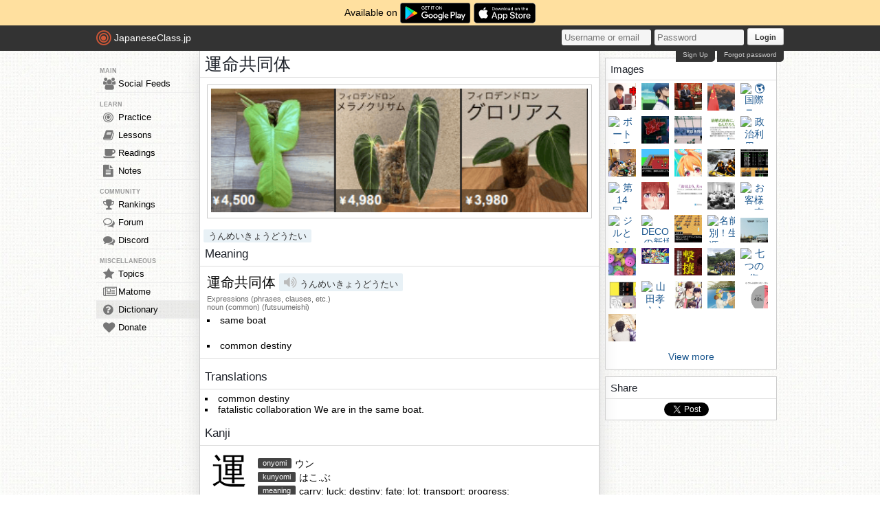

--- FILE ---
content_type: text/html; charset=utf-8
request_url: https://japaneseclass.jp/dictionary/%E9%81%8B%E5%91%BD%E5%85%B1%E5%90%8C%E4%BD%93
body_size: 12468
content:
<!DOCTYPE html><html><head><!-- Google tag (gtag.js)--><script async src="https://www.googletagmanager.com/gtag/js?id=G-DNG93ZD7P1" type="630b4dc81900072aa5225d9b-text/javascript"></script><script type="630b4dc81900072aa5225d9b-text/javascript">window.dataLayer = window.dataLayer || [];
function gtag(){dataLayer.push(arguments);}
gtag('js', new Date());
gtag('config', 'G-DNG93ZD7P1');
</script><link rel="dns-prefetch" href="https://cdn.japaneseclass.jp"><meta charset="utf-8"><!-- verification codes--><meta name="y_key" content="eed5acc5360ba626"><meta name="google-site-verification" content="NU4y71Mg9hLhJZ31r1wKR84zgXB4L_2q5v5SbfJZSHA"><meta name="msvalidate.01" content="D65BDFC535FC6BCAE927F1843D4FE9AA"><meta name="p:domain_verify" content="f137121c58fd97ae65c72aac1730cb14"><meta property="fb:app_id" content="246148497593"><meta property="og:app_id" content="246148497593"><meta name="alexaVerifyID" content="kL7SN9uSdZWpRmxoRxtZLFIRfHI"><meta name="viewport" content="initial-scale=1,maximum-scale=1,user-scalable=no"><!--if lt IE 9<script type="text/javascript" src="http://cdnjs.cloudflare.com/ajax/libs/html5shiv/3.7/html5shiv-printshiv.min.js"></script>
<script type="text/javascript" src="http://cdnjs.cloudflare.com/ajax/libs/es5-shim/3.4.0/es5-sham.min.js"></script>
<script type="text/javascript" src="http://cdnjs.cloudflare.com/ajax/libs/es5-shim/4.1.0/es5-sham.min.js"></script>
<script type="text/javascript" src="http://cdnjs.cloudflare.com/ajax/libs/selectivizr/1.0.2/selectivizr-min.js"></script>
<script type="text/javascript" src="http://cdnjs.cloudflare.com/ajax/libs/json2/20130526/json2.min.js"></script>
<sciprt type="text/javascript" src="http://cdnjs.cloudflare.com/ajax/libs/placeholders/3.0.2/placeholders.js"></script>
--><link rel="shortcut icon" href="https://cdn.japaneseclass.jp/assets/favicon.ico" type="image/x-icon"><link rel="icon" href="https://cdn.japaneseclass.jp/assets/favicon.ico" sizes="32x32"><link rel="stylesheet" type="text/css" href="https://cdn.japaneseclass.jp/build/stylus/base.css?ver=835"><!--!{ads.print(user, 'popupunder')}--><script type="630b4dc81900072aa5225d9b-text/javascript" src="//connect.facebook.net/en_US/all.js"></script><script type="630b4dc81900072aa5225d9b-text/javascript">var bian = bian || {};
bian.user = null;
bian.isBot = false;
bian.tempUser = null;
bian.quests = null;
bian.constants = {"LEVEL_REQUIREMENTS":{"1":0,"2":4000,"3":12000,"4":27000,"5":52000,"6":97000,"7":170000,"8":270000,"9":380000}};
var jcjp = {
  gap: 1769641883946 - Date.now(),
  now: 1769641883946
};

</script><meta name="verify-admitad" content="0f23a69571"><meta http-equiv="content-language" content="ja,en"><meta name="description" content="Translation for 運命共同体 with kanji, meanings, readings, sentences, compounds, images, wikipedia, and news"><meta name="keyword" content="Japanese, English, translation, 運命共同体, kanji, meanings, images, readings, sentences, compounds, news, wikipedia"><title>運命共同体 (うんめいきょうどうたい) - Japanese-English Dictionary - JapaneseClass.jp</title></head><body><div class="body-wrapper"><div class="announcement">Available on <a href="https://play.google.com/store/apps/details?id=com.japaneseclass" target="_blank"><img class="middle" height="30" src="/images/logos/google-play.svg" alt="Google Play"></a><a class="ml5" href="https://apps.apple.com/us/app/japaneseclass-jp/id1606083467" target="_blank"><img class="middle" height="30" src="/images/logos/app-store.svg" alt="App Store"></a></div><div class="body has-announcement"><div id="fb-root"> </div><header><div id="header"><a class="logo" href="/"><i class="logo-circle fa fa-bullseye fa-5x"></i><span class="jcjp">JapaneseClass.jp</span><!--img(src='/assets/images/jcjp-logo.png')--></a><div class="pull-right right-head login-form"><form action="/auth/login" method="post"><input class="login-input" type="text" placeholder="Username or email" name="username"><input class="login-input" type="password" placeholder="Password" name="password"><button type="submit">Login</button></form><div class="under-header-link forgot-link pull-right">Forgot password</div><div class="under-header-link pull-right mr3" id="react-signup-link"></div></div></div></header><div class="wrapper"><nav><ul id="nav"><li class="header_li_menu">MAIN</li><li class="menu-feeds"><a href="/feeds"><i class="fa fa-group fa-lg"></i>Social Feeds</a></li><li class="header_li_menu">LEARN</li><li class="menu-practice"><a href="/practice"> <i class="fa fa-bullseye fa-lg"></i>Practice</a></li><li class="menu-lessons"><a href="/lessons"><i class="fa fa-book fa-lg"></i>Lessons</a></li><li class="menu-readings"><a href="/readings/list/h"><i class="fa fa-coffee fa-lg"></i>Readings</a></li><li class="menu-notes"><a href="/notes"><i class="fa fa-file-text fa-lg"></i>Notes</a></li><li class="header_li_menu">COMMUNITY</li><li class="menu-ranking"><a href="/user/ranking"><i class="fa fa-trophy fa-lg"></i>Rankings</a></li><li class="menu-forum"><a href="/forum"><i class="fa fa-comments-o fa-lg"></i>Forum</a></li><li class="menu-chat"><a target="_blank" href="https://discord.com/invite/eXGtSpECUb"><!--a(href='/chat')--><i class="fa fa-comments fa-lg"></i>Discord</a></li><!--li.header_li_menu GAME--><!--li: a()i.fa.fa-sun.fa-lg
| Avatar--><li class="header_li_menu">MISCELLANEOUS</li><li class="menu-trends"><a href="/trends/list/all"><i class="fa fa-star fa-lg"></i>Topics</a></li><li><a href="/matome"><i class="fa fa-newspaper-o fa-lg"></i>Matome</a></li><li class="menu-selected"><a href="/dictionary"><i class="fa fa-question-circle fa-lg"></i>Dictionary</a></li><li class="mb30"><a href="/donate"><i class="fa fa-heart fa-lg"></i>Donate</a></li></ul></nav><div id="content"><h1 class="dictionary pb6 kanji-xl">運命共同体 </h1><div class="center mt10"><div class="center p5 box m10">
      <a href="https://jp.mercari.com/user/profile/768293165" target="_blank" rel="nofollow"><img border="0" style="width:100%" alt="mercari beeant" src="https://japaneseclass.jp/images/ads/mercari.png"></a>
    </div></div><div class="pt6"><a class="item light big ml5" href="/dictionary/うんめいきょうどうたい">うんめいきょうどうたい</a></div><h2>Meaning</h2><div class="edict mb10"><div class="p10 bottom-solid"><span class="kanji-l">運命共同体</span><span class="item light big ml5 mb5"><i class="fa fa-volume-up js-audio" data-ogg="/assets/mp3/edict/50263.ogg" data-mp3="/assets/mp3/edict/50263.mp3" onClick="if (!window.__cfRLUnblockHandlers) return false; bian.clickAudio(event, this)" data-cf-modified-630b4dc81900072aa5225d9b-=""></i>
うんめいきょうどうたい</span><div><div class="info_data_no_italic">Expressions (phrases, clauses, etc.)<br/>noun (common) (futsuumeishi)</div><ul><li> same boat</li></ul><br/><ul><li>common destiny</li></ul></div></div></div><!--| !{ads.print(user, '468x60', true)}--><h2>Translations</h2><div class="edict"><ul class="mb10"><li class="ph7">common destiny</li><li class="ph7">fatalistic collaboration
We are in the same boat.</li></ul></div><h2>Kanji</h2><ul class="kanji-list mb10"><li class="p7 overflow-hidden bottom-solid pv10"><!-- kanji--><div class="pull-left kanji-super literal ph10">運</div><ul class="pull-left readings pl5"><!-- onyomi--><li><span class="item dark mr5 pull-left">onyomi</span><span class="mr20 kanji-s pull-left w360">ウン</span></li><!-- kunyomi--><li><span class="item dark mr5 pull-left">kunyomi</span><span class="mr5 kanji-s pull-left w360">はこ.ぶ</span></li><!-- meaning--><li><span class="mr5 item dark pull-left">meaning</span><span class="pull-left w360">carry; luck; destiny; fate; lot; transport; progress; advance</span></li><!-- strokes--><li class="mt5 kanji-vg" id="vg0904b"><svg class="middle vg0904b" preserveAspectRatio="xMinYMin" viewBox="0 0 109 109" x="0" y="0" width="55" height="55"><!-- grid box--><rect x="0" y="0" height="109" width="109" style="fill:#FFF;stroke:#666;stroke-width:1"></rect><path d="M0,55.5L109,55.5" stroke="#DDD"></path><path d="M55.5,0L55.5,109" stroke="#DDD"></path><!-- strokes--><path d="M42.88,15.75c-0.1,3.3-2.52,10.03-3.38,12" style="fill:none;stroke:#000000;stroke-width:2;stroke-linecap:round;stroke-linejoin:round;"></path></svg><svg class="middle vg0904b" preserveAspectRatio="xMinYMin" viewBox="0 0 109 109" x="0" y="0" width="55" height="55"><!-- grid box--><rect x="0" y="0" height="109" width="109" style="fill:#FFF;stroke:#666;stroke-width:1"></rect><path d="M0,55.5L109,55.5" stroke="#DDD"></path><path d="M55.5,0L55.5,109" stroke="#DDD"></path><!-- strokes--><path d="M42.88,15.75c-0.1,3.3-2.52,10.03-3.38,12" style="fill:none;stroke:#000000;stroke-width:2;stroke-linecap:round;stroke-linejoin:round;"></path><path d="M43.58,18.04c11.79-1.73,28.79-3.79,41.2-4.54c6.23-0.38,4.22,4-0.93,7.98" style="fill:none;stroke:#000000;stroke-width:2;stroke-linecap:round;stroke-linejoin:round;"></path></svg><svg class="middle vg0904b" preserveAspectRatio="xMinYMin" viewBox="0 0 109 109" x="0" y="0" width="55" height="55"><!-- grid box--><rect x="0" y="0" height="109" width="109" style="fill:#FFF;stroke:#666;stroke-width:1"></rect><path d="M0,55.5L109,55.5" stroke="#DDD"></path><path d="M55.5,0L55.5,109" stroke="#DDD"></path><!-- strokes--><path d="M42.88,15.75c-0.1,3.3-2.52,10.03-3.38,12" style="fill:none;stroke:#000000;stroke-width:2;stroke-linecap:round;stroke-linejoin:round;"></path><path d="M43.58,18.04c11.79-1.73,28.79-3.79,41.2-4.54c6.23-0.38,4.22,4-0.93,7.98" style="fill:none;stroke:#000000;stroke-width:2;stroke-linecap:round;stroke-linejoin:round;"></path><path d="M48.43,28.32c1.57,0.3,3.95,0.14,5.71-0.06c6.53-0.76,13.77-1.78,20.74-2.4c1.77-0.16,3.6-0.19,5.35,0.22" style="fill:none;stroke:#000000;stroke-width:2;stroke-linecap:round;stroke-linejoin:round;"></path></svg><svg class="middle vg0904b" preserveAspectRatio="xMinYMin" viewBox="0 0 109 109" x="0" y="0" width="55" height="55"><!-- grid box--><rect x="0" y="0" height="109" width="109" style="fill:#FFF;stroke:#666;stroke-width:1"></rect><path d="M0,55.5L109,55.5" stroke="#DDD"></path><path d="M55.5,0L55.5,109" stroke="#DDD"></path><!-- strokes--><path d="M42.88,15.75c-0.1,3.3-2.52,10.03-3.38,12" style="fill:none;stroke:#000000;stroke-width:2;stroke-linecap:round;stroke-linejoin:round;"></path><path d="M43.58,18.04c11.79-1.73,28.79-3.79,41.2-4.54c6.23-0.38,4.22,4-0.93,7.98" style="fill:none;stroke:#000000;stroke-width:2;stroke-linecap:round;stroke-linejoin:round;"></path><path d="M48.43,28.32c1.57,0.3,3.95,0.14,5.71-0.06c6.53-0.76,13.77-1.78,20.74-2.4c1.77-0.16,3.6-0.19,5.35,0.22" style="fill:none;stroke:#000000;stroke-width:2;stroke-linecap:round;stroke-linejoin:round;"></path><path d="M46.08,37.83c0.92,0.92,1.2,2.01,1.29,2.58c0.61,3.57,1.83,10.77,2.87,18.06c0.17,1.16,0.32,2.3,0.46,3.38" style="fill:none;stroke:#000000;stroke-width:2;stroke-linecap:round;stroke-linejoin:round;"></path></svg><svg class="middle vg0904b" preserveAspectRatio="xMinYMin" viewBox="0 0 109 109" x="0" y="0" width="55" height="55"><!-- grid box--><rect x="0" y="0" height="109" width="109" style="fill:#FFF;stroke:#666;stroke-width:1"></rect><path d="M0,55.5L109,55.5" stroke="#DDD"></path><path d="M55.5,0L55.5,109" stroke="#DDD"></path><!-- strokes--><path d="M42.88,15.75c-0.1,3.3-2.52,10.03-3.38,12" style="fill:none;stroke:#000000;stroke-width:2;stroke-linecap:round;stroke-linejoin:round;"></path><path d="M43.58,18.04c11.79-1.73,28.79-3.79,41.2-4.54c6.23-0.38,4.22,4-0.93,7.98" style="fill:none;stroke:#000000;stroke-width:2;stroke-linecap:round;stroke-linejoin:round;"></path><path d="M48.43,28.32c1.57,0.3,3.95,0.14,5.71-0.06c6.53-0.76,13.77-1.78,20.74-2.4c1.77-0.16,3.6-0.19,5.35,0.22" style="fill:none;stroke:#000000;stroke-width:2;stroke-linecap:round;stroke-linejoin:round;"></path><path d="M46.08,37.83c0.92,0.92,1.2,2.01,1.29,2.58c0.61,3.57,1.83,10.77,2.87,18.06c0.17,1.16,0.32,2.3,0.46,3.38" style="fill:none;stroke:#000000;stroke-width:2;stroke-linecap:round;stroke-linejoin:round;"></path><path d="M48.51,39.06c8.85-1.1,26.09-3.65,30.95-4.1c2.3-0.21,3.8,0.79,3.63,3.43c-0.25,3.83-1.92,11.09-3.23,17.83c-0.22,1.12-0.45,2.21-0.71,3.26" style="fill:none;stroke:#000000;stroke-width:2;stroke-linecap:round;stroke-linejoin:round;"></path></svg><svg class="middle vg0904b" preserveAspectRatio="xMinYMin" viewBox="0 0 109 109" x="0" y="0" width="55" height="55"><!-- grid box--><rect x="0" y="0" height="109" width="109" style="fill:#FFF;stroke:#666;stroke-width:1"></rect><path d="M0,55.5L109,55.5" stroke="#DDD"></path><path d="M55.5,0L55.5,109" stroke="#DDD"></path><!-- strokes--><path d="M42.88,15.75c-0.1,3.3-2.52,10.03-3.38,12" style="fill:none;stroke:#000000;stroke-width:2;stroke-linecap:round;stroke-linejoin:round;"></path><path d="M43.58,18.04c11.79-1.73,28.79-3.79,41.2-4.54c6.23-0.38,4.22,4-0.93,7.98" style="fill:none;stroke:#000000;stroke-width:2;stroke-linecap:round;stroke-linejoin:round;"></path><path d="M48.43,28.32c1.57,0.3,3.95,0.14,5.71-0.06c6.53-0.76,13.77-1.78,20.74-2.4c1.77-0.16,3.6-0.19,5.35,0.22" style="fill:none;stroke:#000000;stroke-width:2;stroke-linecap:round;stroke-linejoin:round;"></path><path d="M46.08,37.83c0.92,0.92,1.2,2.01,1.29,2.58c0.61,3.57,1.83,10.77,2.87,18.06c0.17,1.16,0.32,2.3,0.46,3.38" style="fill:none;stroke:#000000;stroke-width:2;stroke-linecap:round;stroke-linejoin:round;"></path><path d="M48.51,39.06c8.85-1.1,26.09-3.65,30.95-4.1c2.3-0.21,3.8,0.79,3.63,3.43c-0.25,3.83-1.92,11.09-3.23,17.83c-0.22,1.12-0.45,2.21-0.71,3.26" style="fill:none;stroke:#000000;stroke-width:2;stroke-linecap:round;stroke-linejoin:round;"></path><path d="M50.25,49.24c7.38-0.99,21.5-3.24,30.52-3.73" style="fill:none;stroke:#000000;stroke-width:2;stroke-linecap:round;stroke-linejoin:round;"></path></svg><svg class="middle vg0904b" preserveAspectRatio="xMinYMin" viewBox="0 0 109 109" x="0" y="0" width="55" height="55"><!-- grid box--><rect x="0" y="0" height="109" width="109" style="fill:#FFF;stroke:#666;stroke-width:1"></rect><path d="M0,55.5L109,55.5" stroke="#DDD"></path><path d="M55.5,0L55.5,109" stroke="#DDD"></path><!-- strokes--><path d="M42.88,15.75c-0.1,3.3-2.52,10.03-3.38,12" style="fill:none;stroke:#000000;stroke-width:2;stroke-linecap:round;stroke-linejoin:round;"></path><path d="M43.58,18.04c11.79-1.73,28.79-3.79,41.2-4.54c6.23-0.38,4.22,4-0.93,7.98" style="fill:none;stroke:#000000;stroke-width:2;stroke-linecap:round;stroke-linejoin:round;"></path><path d="M48.43,28.32c1.57,0.3,3.95,0.14,5.71-0.06c6.53-0.76,13.77-1.78,20.74-2.4c1.77-0.16,3.6-0.19,5.35,0.22" style="fill:none;stroke:#000000;stroke-width:2;stroke-linecap:round;stroke-linejoin:round;"></path><path d="M46.08,37.83c0.92,0.92,1.2,2.01,1.29,2.58c0.61,3.57,1.83,10.77,2.87,18.06c0.17,1.16,0.32,2.3,0.46,3.38" style="fill:none;stroke:#000000;stroke-width:2;stroke-linecap:round;stroke-linejoin:round;"></path><path d="M48.51,39.06c8.85-1.1,26.09-3.65,30.95-4.1c2.3-0.21,3.8,0.79,3.63,3.43c-0.25,3.83-1.92,11.09-3.23,17.83c-0.22,1.12-0.45,2.21-0.71,3.26" style="fill:none;stroke:#000000;stroke-width:2;stroke-linecap:round;stroke-linejoin:round;"></path><path d="M50.25,49.24c7.38-0.99,21.5-3.24,30.52-3.73" style="fill:none;stroke:#000000;stroke-width:2;stroke-linecap:round;stroke-linejoin:round;"></path><path d="M51.5,59.56c7.02-0.86,18.75-2.19,26.89-2.69" style="fill:none;stroke:#000000;stroke-width:2;stroke-linecap:round;stroke-linejoin:round;"></path></svg><svg class="middle vg0904b" preserveAspectRatio="xMinYMin" viewBox="0 0 109 109" x="0" y="0" width="55" height="55"><!-- grid box--><rect x="0" y="0" height="109" width="109" style="fill:#FFF;stroke:#666;stroke-width:1"></rect><path d="M0,55.5L109,55.5" stroke="#DDD"></path><path d="M55.5,0L55.5,109" stroke="#DDD"></path><!-- strokes--><path d="M42.88,15.75c-0.1,3.3-2.52,10.03-3.38,12" style="fill:none;stroke:#000000;stroke-width:2;stroke-linecap:round;stroke-linejoin:round;"></path><path d="M43.58,18.04c11.79-1.73,28.79-3.79,41.2-4.54c6.23-0.38,4.22,4-0.93,7.98" style="fill:none;stroke:#000000;stroke-width:2;stroke-linecap:round;stroke-linejoin:round;"></path><path d="M48.43,28.32c1.57,0.3,3.95,0.14,5.71-0.06c6.53-0.76,13.77-1.78,20.74-2.4c1.77-0.16,3.6-0.19,5.35,0.22" style="fill:none;stroke:#000000;stroke-width:2;stroke-linecap:round;stroke-linejoin:round;"></path><path d="M46.08,37.83c0.92,0.92,1.2,2.01,1.29,2.58c0.61,3.57,1.83,10.77,2.87,18.06c0.17,1.16,0.32,2.3,0.46,3.38" style="fill:none;stroke:#000000;stroke-width:2;stroke-linecap:round;stroke-linejoin:round;"></path><path d="M48.51,39.06c8.85-1.1,26.09-3.65,30.95-4.1c2.3-0.21,3.8,0.79,3.63,3.43c-0.25,3.83-1.92,11.09-3.23,17.83c-0.22,1.12-0.45,2.21-0.71,3.26" style="fill:none;stroke:#000000;stroke-width:2;stroke-linecap:round;stroke-linejoin:round;"></path><path d="M50.25,49.24c7.38-0.99,21.5-3.24,30.52-3.73" style="fill:none;stroke:#000000;stroke-width:2;stroke-linecap:round;stroke-linejoin:round;"></path><path d="M51.5,59.56c7.02-0.86,18.75-2.19,26.89-2.69" style="fill:none;stroke:#000000;stroke-width:2;stroke-linecap:round;stroke-linejoin:round;"></path><path d="M40.29,70.38c2.96,0.75,5.35,0.67,7.96,0.43c10.72-0.99,24.7-2.28,34.88-2.85c2.7-0.15,5.19-0.09,7.84,0.46" style="fill:none;stroke:#000000;stroke-width:2;stroke-linecap:round;stroke-linejoin:round;"></path></svg><svg class="middle vg0904b" preserveAspectRatio="xMinYMin" viewBox="0 0 109 109" x="0" y="0" width="55" height="55"><!-- grid box--><rect x="0" y="0" height="109" width="109" style="fill:#FFF;stroke:#666;stroke-width:1"></rect><path d="M0,55.5L109,55.5" stroke="#DDD"></path><path d="M55.5,0L55.5,109" stroke="#DDD"></path><!-- strokes--><path d="M42.88,15.75c-0.1,3.3-2.52,10.03-3.38,12" style="fill:none;stroke:#000000;stroke-width:2;stroke-linecap:round;stroke-linejoin:round;"></path><path d="M43.58,18.04c11.79-1.73,28.79-3.79,41.2-4.54c6.23-0.38,4.22,4-0.93,7.98" style="fill:none;stroke:#000000;stroke-width:2;stroke-linecap:round;stroke-linejoin:round;"></path><path d="M48.43,28.32c1.57,0.3,3.95,0.14,5.71-0.06c6.53-0.76,13.77-1.78,20.74-2.4c1.77-0.16,3.6-0.19,5.35,0.22" style="fill:none;stroke:#000000;stroke-width:2;stroke-linecap:round;stroke-linejoin:round;"></path><path d="M46.08,37.83c0.92,0.92,1.2,2.01,1.29,2.58c0.61,3.57,1.83,10.77,2.87,18.06c0.17,1.16,0.32,2.3,0.46,3.38" style="fill:none;stroke:#000000;stroke-width:2;stroke-linecap:round;stroke-linejoin:round;"></path><path d="M48.51,39.06c8.85-1.1,26.09-3.65,30.95-4.1c2.3-0.21,3.8,0.79,3.63,3.43c-0.25,3.83-1.92,11.09-3.23,17.83c-0.22,1.12-0.45,2.21-0.71,3.26" style="fill:none;stroke:#000000;stroke-width:2;stroke-linecap:round;stroke-linejoin:round;"></path><path d="M50.25,49.24c7.38-0.99,21.5-3.24,30.52-3.73" style="fill:none;stroke:#000000;stroke-width:2;stroke-linecap:round;stroke-linejoin:round;"></path><path d="M51.5,59.56c7.02-0.86,18.75-2.19,26.89-2.69" style="fill:none;stroke:#000000;stroke-width:2;stroke-linecap:round;stroke-linejoin:round;"></path><path d="M40.29,70.38c2.96,0.75,5.35,0.67,7.96,0.43c10.72-0.99,24.7-2.28,34.88-2.85c2.7-0.15,5.19-0.09,7.84,0.46" style="fill:none;stroke:#000000;stroke-width:2;stroke-linecap:round;stroke-linejoin:round;"></path><path d="M62.61,18.04c0.99,0.99,1.64,2.21,1.64,3.62c0,0.88-0.02,42.01-0.11,58.34c-0.02,2.91-0.03,5.03-0.05,6" style="fill:none;stroke:#000000;stroke-width:2;stroke-linecap:round;stroke-linejoin:round;"></path></svg><svg class="middle vg0904b" preserveAspectRatio="xMinYMin" viewBox="0 0 109 109" x="0" y="0" width="55" height="55"><!-- grid box--><rect x="0" y="0" height="109" width="109" style="fill:#FFF;stroke:#666;stroke-width:1"></rect><path d="M0,55.5L109,55.5" stroke="#DDD"></path><path d="M55.5,0L55.5,109" stroke="#DDD"></path><!-- strokes--><path d="M42.88,15.75c-0.1,3.3-2.52,10.03-3.38,12" style="fill:none;stroke:#000000;stroke-width:2;stroke-linecap:round;stroke-linejoin:round;"></path><path d="M43.58,18.04c11.79-1.73,28.79-3.79,41.2-4.54c6.23-0.38,4.22,4-0.93,7.98" style="fill:none;stroke:#000000;stroke-width:2;stroke-linecap:round;stroke-linejoin:round;"></path><path d="M48.43,28.32c1.57,0.3,3.95,0.14,5.71-0.06c6.53-0.76,13.77-1.78,20.74-2.4c1.77-0.16,3.6-0.19,5.35,0.22" style="fill:none;stroke:#000000;stroke-width:2;stroke-linecap:round;stroke-linejoin:round;"></path><path d="M46.08,37.83c0.92,0.92,1.2,2.01,1.29,2.58c0.61,3.57,1.83,10.77,2.87,18.06c0.17,1.16,0.32,2.3,0.46,3.38" style="fill:none;stroke:#000000;stroke-width:2;stroke-linecap:round;stroke-linejoin:round;"></path><path d="M48.51,39.06c8.85-1.1,26.09-3.65,30.95-4.1c2.3-0.21,3.8,0.79,3.63,3.43c-0.25,3.83-1.92,11.09-3.23,17.83c-0.22,1.12-0.45,2.21-0.71,3.26" style="fill:none;stroke:#000000;stroke-width:2;stroke-linecap:round;stroke-linejoin:round;"></path><path d="M50.25,49.24c7.38-0.99,21.5-3.24,30.52-3.73" style="fill:none;stroke:#000000;stroke-width:2;stroke-linecap:round;stroke-linejoin:round;"></path><path d="M51.5,59.56c7.02-0.86,18.75-2.19,26.89-2.69" style="fill:none;stroke:#000000;stroke-width:2;stroke-linecap:round;stroke-linejoin:round;"></path><path d="M40.29,70.38c2.96,0.75,5.35,0.67,7.96,0.43c10.72-0.99,24.7-2.28,34.88-2.85c2.7-0.15,5.19-0.09,7.84,0.46" style="fill:none;stroke:#000000;stroke-width:2;stroke-linecap:round;stroke-linejoin:round;"></path><path d="M62.61,18.04c0.99,0.99,1.64,2.21,1.64,3.62c0,0.88-0.02,42.01-0.11,58.34c-0.02,2.91-0.03,5.03-0.05,6" style="fill:none;stroke:#000000;stroke-width:2;stroke-linecap:round;stroke-linejoin:round;"></path><path d="M18.75,20c3.35,1.61,8.66,6.63,9.5,9.13" style="fill:none;stroke:#000000;stroke-width:2;stroke-linecap:round;stroke-linejoin:round;"></path></svg><svg class="middle vg0904b" preserveAspectRatio="xMinYMin" viewBox="0 0 109 109" x="0" y="0" width="55" height="55"><!-- grid box--><rect x="0" y="0" height="109" width="109" style="fill:#FFF;stroke:#666;stroke-width:1"></rect><path d="M0,55.5L109,55.5" stroke="#DDD"></path><path d="M55.5,0L55.5,109" stroke="#DDD"></path><!-- strokes--><path d="M42.88,15.75c-0.1,3.3-2.52,10.03-3.38,12" style="fill:none;stroke:#000000;stroke-width:2;stroke-linecap:round;stroke-linejoin:round;"></path><path d="M43.58,18.04c11.79-1.73,28.79-3.79,41.2-4.54c6.23-0.38,4.22,4-0.93,7.98" style="fill:none;stroke:#000000;stroke-width:2;stroke-linecap:round;stroke-linejoin:round;"></path><path d="M48.43,28.32c1.57,0.3,3.95,0.14,5.71-0.06c6.53-0.76,13.77-1.78,20.74-2.4c1.77-0.16,3.6-0.19,5.35,0.22" style="fill:none;stroke:#000000;stroke-width:2;stroke-linecap:round;stroke-linejoin:round;"></path><path d="M46.08,37.83c0.92,0.92,1.2,2.01,1.29,2.58c0.61,3.57,1.83,10.77,2.87,18.06c0.17,1.16,0.32,2.3,0.46,3.38" style="fill:none;stroke:#000000;stroke-width:2;stroke-linecap:round;stroke-linejoin:round;"></path><path d="M48.51,39.06c8.85-1.1,26.09-3.65,30.95-4.1c2.3-0.21,3.8,0.79,3.63,3.43c-0.25,3.83-1.92,11.09-3.23,17.83c-0.22,1.12-0.45,2.21-0.71,3.26" style="fill:none;stroke:#000000;stroke-width:2;stroke-linecap:round;stroke-linejoin:round;"></path><path d="M50.25,49.24c7.38-0.99,21.5-3.24,30.52-3.73" style="fill:none;stroke:#000000;stroke-width:2;stroke-linecap:round;stroke-linejoin:round;"></path><path d="M51.5,59.56c7.02-0.86,18.75-2.19,26.89-2.69" style="fill:none;stroke:#000000;stroke-width:2;stroke-linecap:round;stroke-linejoin:round;"></path><path d="M40.29,70.38c2.96,0.75,5.35,0.67,7.96,0.43c10.72-0.99,24.7-2.28,34.88-2.85c2.7-0.15,5.19-0.09,7.84,0.46" style="fill:none;stroke:#000000;stroke-width:2;stroke-linecap:round;stroke-linejoin:round;"></path><path d="M62.61,18.04c0.99,0.99,1.64,2.21,1.64,3.62c0,0.88-0.02,42.01-0.11,58.34c-0.02,2.91-0.03,5.03-0.05,6" style="fill:none;stroke:#000000;stroke-width:2;stroke-linecap:round;stroke-linejoin:round;"></path><path d="M18.75,20c3.35,1.61,8.66,6.63,9.5,9.13" style="fill:none;stroke:#000000;stroke-width:2;stroke-linecap:round;stroke-linejoin:round;"></path><path d="M13.25,50.5C15.5,51.5,17,51,18,50.75S27.25,47.5,28.75,47c3.25-1.08,3.59,1.06,1.44,4.1C23,61.25,23.25,61,30.72,67.27c2.88,2.42,2.8,3.84,0.53,5.73c-1.5,1.25-9.25,8-10.75,8.5" style="fill:none;stroke:#000000;stroke-width:2;stroke-linecap:round;stroke-linejoin:round;"></path></svg><svg class="middle vg0904b" preserveAspectRatio="xMinYMin" viewBox="0 0 109 109" x="0" y="0" width="55" height="55"><!-- grid box--><rect x="0" y="0" height="109" width="109" style="fill:#FFF;stroke:#666;stroke-width:1"></rect><path d="M0,55.5L109,55.5" stroke="#DDD"></path><path d="M55.5,0L55.5,109" stroke="#DDD"></path><!-- strokes--><path class="stroke" d="M42.88,15.75c-0.1,3.3-2.52,10.03-3.38,12" style="fill:none;stroke:#000000;stroke-width:2;stroke-linecap:round;stroke-linejoin:round;"></path><path class="stroke" d="M43.58,18.04c11.79-1.73,28.79-3.79,41.2-4.54c6.23-0.38,4.22,4-0.93,7.98" style="fill:none;stroke:#000000;stroke-width:2;stroke-linecap:round;stroke-linejoin:round;"></path><path class="stroke" d="M48.43,28.32c1.57,0.3,3.95,0.14,5.71-0.06c6.53-0.76,13.77-1.78,20.74-2.4c1.77-0.16,3.6-0.19,5.35,0.22" style="fill:none;stroke:#000000;stroke-width:2;stroke-linecap:round;stroke-linejoin:round;"></path><path class="stroke" d="M46.08,37.83c0.92,0.92,1.2,2.01,1.29,2.58c0.61,3.57,1.83,10.77,2.87,18.06c0.17,1.16,0.32,2.3,0.46,3.38" style="fill:none;stroke:#000000;stroke-width:2;stroke-linecap:round;stroke-linejoin:round;"></path><path class="stroke" d="M48.51,39.06c8.85-1.1,26.09-3.65,30.95-4.1c2.3-0.21,3.8,0.79,3.63,3.43c-0.25,3.83-1.92,11.09-3.23,17.83c-0.22,1.12-0.45,2.21-0.71,3.26" style="fill:none;stroke:#000000;stroke-width:2;stroke-linecap:round;stroke-linejoin:round;"></path><path class="stroke" d="M50.25,49.24c7.38-0.99,21.5-3.24,30.52-3.73" style="fill:none;stroke:#000000;stroke-width:2;stroke-linecap:round;stroke-linejoin:round;"></path><path class="stroke" d="M51.5,59.56c7.02-0.86,18.75-2.19,26.89-2.69" style="fill:none;stroke:#000000;stroke-width:2;stroke-linecap:round;stroke-linejoin:round;"></path><path class="stroke" d="M40.29,70.38c2.96,0.75,5.35,0.67,7.96,0.43c10.72-0.99,24.7-2.28,34.88-2.85c2.7-0.15,5.19-0.09,7.84,0.46" style="fill:none;stroke:#000000;stroke-width:2;stroke-linecap:round;stroke-linejoin:round;"></path><path class="stroke" d="M62.61,18.04c0.99,0.99,1.64,2.21,1.64,3.62c0,0.88-0.02,42.01-0.11,58.34c-0.02,2.91-0.03,5.03-0.05,6" style="fill:none;stroke:#000000;stroke-width:2;stroke-linecap:round;stroke-linejoin:round;"></path><path class="stroke" d="M18.75,20c3.35,1.61,8.66,6.63,9.5,9.13" style="fill:none;stroke:#000000;stroke-width:2;stroke-linecap:round;stroke-linejoin:round;"></path><path class="stroke" d="M13.25,50.5C15.5,51.5,17,51,18,50.75S27.25,47.5,28.75,47c3.25-1.08,3.59,1.06,1.44,4.1C23,61.25,23.25,61,30.72,67.27c2.88,2.42,2.8,3.84,0.53,5.73c-1.5,1.25-9.25,8-10.75,8.5" style="fill:none;stroke:#000000;stroke-width:2;stroke-linecap:round;stroke-linejoin:round;"></path><path class="stroke" d="M16.25,83c3-0.5,9-1.75,13.5-0.75s29.32,7.71,33.75,9c12,3.5,21.25,4.5,30.25,2.75" style="fill:none;stroke:#000000;stroke-width:2;stroke-linecap:round;stroke-linejoin:round;"></path></svg><svg class="middle" id="animated-vg0904b" preserveAspectRatio="xMinYMin" viewBox="0 0 109 109" x="0" y="0" width="55" height="55"><!-- grid box--><rect x="0" y="0" height="109" width="109" style="fill:#FFF;stroke:#666;stroke-width:1"></rect><path d="M0,55.5L109,55.5" stroke="#DDD"></path><path d="M55.5,0L55.5,109" stroke="#DDD"></path></svg><i class="fa fa-play-circle m5 js-stroke vg0904b-btn"></i></li><div class="mt10"><a class="button" href="/lessons/kanji/worksheets-pdf/運" target="_blank"><i class="fa fa-print mr5 fs14"></i><span>Print Worksheet</span></a><a class="button" href="/dictionary/運" target="_blank">Dictionary</a></div></ul></li><li class="p7 overflow-hidden bottom-solid pv10"><!-- kanji--><div class="pull-left kanji-super literal ph10">命</div><ul class="pull-left readings pl5"><!-- onyomi--><li><span class="item dark mr5 pull-left">onyomi</span><span class="mr20 kanji-s pull-left w360">メイ<span class="text_weak"> ・ </span>ミョウ</span></li><!-- kunyomi--><li><span class="item dark mr5 pull-left">kunyomi</span><span class="mr5 kanji-s pull-left w360">いのち</span></li><!-- meaning--><li><span class="mr5 item dark pull-left">meaning</span><span class="pull-left w360">fate; command; decree; destiny; life; appoint</span></li><!-- strokes--><li class="mt5 kanji-vg" id="vg0547d"><svg class="middle vg0547d" preserveAspectRatio="xMinYMin" viewBox="0 0 109 109" x="0" y="0" width="55" height="55"><!-- grid box--><rect x="0" y="0" height="109" width="109" style="fill:#FFF;stroke:#666;stroke-width:1"></rect><path d="M0,55.5L109,55.5" stroke="#DDD"></path><path d="M55.5,0L55.5,109" stroke="#DDD"></path><!-- strokes--><path d="M51.75,10.25c0.11,1-0.06,2.67-0.71,4.02c-4.47,9.23-17.06,25.98-38.79,38.48" style="fill:none;stroke:#000000;stroke-width:2;stroke-linecap:round;stroke-linejoin:round;"></path></svg><svg class="middle vg0547d" preserveAspectRatio="xMinYMin" viewBox="0 0 109 109" x="0" y="0" width="55" height="55"><!-- grid box--><rect x="0" y="0" height="109" width="109" style="fill:#FFF;stroke:#666;stroke-width:1"></rect><path d="M0,55.5L109,55.5" stroke="#DDD"></path><path d="M55.5,0L55.5,109" stroke="#DDD"></path><!-- strokes--><path d="M51.75,10.25c0.11,1-0.06,2.67-0.71,4.02c-4.47,9.23-17.06,25.98-38.79,38.48" style="fill:none;stroke:#000000;stroke-width:2;stroke-linecap:round;stroke-linejoin:round;"></path><path d="M53.5,15c7.12,7,22.89,20.46,30.6,26.65c2.82,2.26,5.65,4.22,9.15,5.72" style="fill:none;stroke:#000000;stroke-width:2;stroke-linecap:round;stroke-linejoin:round;"></path></svg><svg class="middle vg0547d" preserveAspectRatio="xMinYMin" viewBox="0 0 109 109" x="0" y="0" width="55" height="55"><!-- grid box--><rect x="0" y="0" height="109" width="109" style="fill:#FFF;stroke:#666;stroke-width:1"></rect><path d="M0,55.5L109,55.5" stroke="#DDD"></path><path d="M55.5,0L55.5,109" stroke="#DDD"></path><!-- strokes--><path d="M51.75,10.25c0.11,1-0.06,2.67-0.71,4.02c-4.47,9.23-17.06,25.98-38.79,38.48" style="fill:none;stroke:#000000;stroke-width:2;stroke-linecap:round;stroke-linejoin:round;"></path><path d="M53.5,15c7.12,7,22.89,20.46,30.6,26.65c2.82,2.26,5.65,4.22,9.15,5.72" style="fill:none;stroke:#000000;stroke-width:2;stroke-linecap:round;stroke-linejoin:round;"></path><path d="M38.25,40.64c1.76,0.72,3.84,0.36,5.65,0.14c5.4-0.66,13.08-1.76,18.48-2.24c1.88-0.17,3.54-0.23,5.37,0.21" style="fill:none;stroke:#000000;stroke-width:2;stroke-linecap:round;stroke-linejoin:round;"></path></svg><svg class="middle vg0547d" preserveAspectRatio="xMinYMin" viewBox="0 0 109 109" x="0" y="0" width="55" height="55"><!-- grid box--><rect x="0" y="0" height="109" width="109" style="fill:#FFF;stroke:#666;stroke-width:1"></rect><path d="M0,55.5L109,55.5" stroke="#DDD"></path><path d="M55.5,0L55.5,109" stroke="#DDD"></path><!-- strokes--><path d="M51.75,10.25c0.11,1-0.06,2.67-0.71,4.02c-4.47,9.23-17.06,25.98-38.79,38.48" style="fill:none;stroke:#000000;stroke-width:2;stroke-linecap:round;stroke-linejoin:round;"></path><path d="M53.5,15c7.12,7,22.89,20.46,30.6,26.65c2.82,2.26,5.65,4.22,9.15,5.72" style="fill:none;stroke:#000000;stroke-width:2;stroke-linecap:round;stroke-linejoin:round;"></path><path d="M38.25,40.64c1.76,0.72,3.84,0.36,5.65,0.14c5.4-0.66,13.08-1.76,18.48-2.24c1.88-0.17,3.54-0.23,5.37,0.21" style="fill:none;stroke:#000000;stroke-width:2;stroke-linecap:round;stroke-linejoin:round;"></path><path d="M21.2,54.29c1.01,1.01,1.59,2.26,1.67,3.43c0.9,3.88,1.77,10.12,2.4,15.89c0.16,1.43,0.3,2.79,0.42,4.04" style="fill:none;stroke:#000000;stroke-width:2;stroke-linecap:round;stroke-linejoin:round;"></path></svg><svg class="middle vg0547d" preserveAspectRatio="xMinYMin" viewBox="0 0 109 109" x="0" y="0" width="55" height="55"><!-- grid box--><rect x="0" y="0" height="109" width="109" style="fill:#FFF;stroke:#666;stroke-width:1"></rect><path d="M0,55.5L109,55.5" stroke="#DDD"></path><path d="M55.5,0L55.5,109" stroke="#DDD"></path><!-- strokes--><path d="M51.75,10.25c0.11,1-0.06,2.67-0.71,4.02c-4.47,9.23-17.06,25.98-38.79,38.48" style="fill:none;stroke:#000000;stroke-width:2;stroke-linecap:round;stroke-linejoin:round;"></path><path d="M53.5,15c7.12,7,22.89,20.46,30.6,26.65c2.82,2.26,5.65,4.22,9.15,5.72" style="fill:none;stroke:#000000;stroke-width:2;stroke-linecap:round;stroke-linejoin:round;"></path><path d="M38.25,40.64c1.76,0.72,3.84,0.36,5.65,0.14c5.4-0.66,13.08-1.76,18.48-2.24c1.88-0.17,3.54-0.23,5.37,0.21" style="fill:none;stroke:#000000;stroke-width:2;stroke-linecap:round;stroke-linejoin:round;"></path><path d="M21.2,54.29c1.01,1.01,1.59,2.26,1.67,3.43c0.9,3.88,1.77,10.12,2.4,15.89c0.16,1.43,0.3,2.79,0.42,4.04" style="fill:none;stroke:#000000;stroke-width:2;stroke-linecap:round;stroke-linejoin:round;"></path><path d="M23.92,56.51c10.83-1.76,15.42-2.18,20.28-2.65c1.78-0.17,2.79,1.16,2.49,2.28c-1.23,4.63-1.67,9.73-3.48,16.13" style="fill:none;stroke:#000000;stroke-width:2;stroke-linecap:round;stroke-linejoin:round;"></path></svg><svg class="middle vg0547d" preserveAspectRatio="xMinYMin" viewBox="0 0 109 109" x="0" y="0" width="55" height="55"><!-- grid box--><rect x="0" y="0" height="109" width="109" style="fill:#FFF;stroke:#666;stroke-width:1"></rect><path d="M0,55.5L109,55.5" stroke="#DDD"></path><path d="M55.5,0L55.5,109" stroke="#DDD"></path><!-- strokes--><path d="M51.75,10.25c0.11,1-0.06,2.67-0.71,4.02c-4.47,9.23-17.06,25.98-38.79,38.48" style="fill:none;stroke:#000000;stroke-width:2;stroke-linecap:round;stroke-linejoin:round;"></path><path d="M53.5,15c7.12,7,22.89,20.46,30.6,26.65c2.82,2.26,5.65,4.22,9.15,5.72" style="fill:none;stroke:#000000;stroke-width:2;stroke-linecap:round;stroke-linejoin:round;"></path><path d="M38.25,40.64c1.76,0.72,3.84,0.36,5.65,0.14c5.4-0.66,13.08-1.76,18.48-2.24c1.88-0.17,3.54-0.23,5.37,0.21" style="fill:none;stroke:#000000;stroke-width:2;stroke-linecap:round;stroke-linejoin:round;"></path><path d="M21.2,54.29c1.01,1.01,1.59,2.26,1.67,3.43c0.9,3.88,1.77,10.12,2.4,15.89c0.16,1.43,0.3,2.79,0.42,4.04" style="fill:none;stroke:#000000;stroke-width:2;stroke-linecap:round;stroke-linejoin:round;"></path><path d="M23.92,56.51c10.83-1.76,15.42-2.18,20.28-2.65c1.78-0.17,2.79,1.16,2.49,2.28c-1.23,4.63-1.67,9.73-3.48,16.13" style="fill:none;stroke:#000000;stroke-width:2;stroke-linecap:round;stroke-linejoin:round;"></path><path d="M26.02,75.17c4.77-0.44,9.31-1.17,15.25-1.89c1.17-0.14,2.39-0.28,3.68-0.42" style="fill:none;stroke:#000000;stroke-width:2;stroke-linecap:round;stroke-linejoin:round;"></path></svg><svg class="middle vg0547d" preserveAspectRatio="xMinYMin" viewBox="0 0 109 109" x="0" y="0" width="55" height="55"><!-- grid box--><rect x="0" y="0" height="109" width="109" style="fill:#FFF;stroke:#666;stroke-width:1"></rect><path d="M0,55.5L109,55.5" stroke="#DDD"></path><path d="M55.5,0L55.5,109" stroke="#DDD"></path><!-- strokes--><path d="M51.75,10.25c0.11,1-0.06,2.67-0.71,4.02c-4.47,9.23-17.06,25.98-38.79,38.48" style="fill:none;stroke:#000000;stroke-width:2;stroke-linecap:round;stroke-linejoin:round;"></path><path d="M53.5,15c7.12,7,22.89,20.46,30.6,26.65c2.82,2.26,5.65,4.22,9.15,5.72" style="fill:none;stroke:#000000;stroke-width:2;stroke-linecap:round;stroke-linejoin:round;"></path><path d="M38.25,40.64c1.76,0.72,3.84,0.36,5.65,0.14c5.4-0.66,13.08-1.76,18.48-2.24c1.88-0.17,3.54-0.23,5.37,0.21" style="fill:none;stroke:#000000;stroke-width:2;stroke-linecap:round;stroke-linejoin:round;"></path><path d="M21.2,54.29c1.01,1.01,1.59,2.26,1.67,3.43c0.9,3.88,1.77,10.12,2.4,15.89c0.16,1.43,0.3,2.79,0.42,4.04" style="fill:none;stroke:#000000;stroke-width:2;stroke-linecap:round;stroke-linejoin:round;"></path><path d="M23.92,56.51c10.83-1.76,15.42-2.18,20.28-2.65c1.78-0.17,2.79,1.16,2.49,2.28c-1.23,4.63-1.67,9.73-3.48,16.13" style="fill:none;stroke:#000000;stroke-width:2;stroke-linecap:round;stroke-linejoin:round;"></path><path d="M26.02,75.17c4.77-0.44,9.31-1.17,15.25-1.89c1.17-0.14,2.39-0.28,3.68-0.42" style="fill:none;stroke:#000000;stroke-width:2;stroke-linecap:round;stroke-linejoin:round;"></path><path d="M54,54c0.61,0.15,3,1,4.21,0.87c3.29-0.37,17.99-4.02,19.51-4.17c1.52-0.15,4.28-0.29,3.95,2.89c-0.43,4.17-2.68,16.92-6,23.84c-1.89,3.94-3.18,3.45-6.23,0.46" style="fill:none;stroke:#000000;stroke-width:2;stroke-linecap:round;stroke-linejoin:round;"></path></svg><svg class="middle vg0547d" preserveAspectRatio="xMinYMin" viewBox="0 0 109 109" x="0" y="0" width="55" height="55"><!-- grid box--><rect x="0" y="0" height="109" width="109" style="fill:#FFF;stroke:#666;stroke-width:1"></rect><path d="M0,55.5L109,55.5" stroke="#DDD"></path><path d="M55.5,0L55.5,109" stroke="#DDD"></path><!-- strokes--><path class="stroke" d="M51.75,10.25c0.11,1-0.06,2.67-0.71,4.02c-4.47,9.23-17.06,25.98-38.79,38.48" style="fill:none;stroke:#000000;stroke-width:2;stroke-linecap:round;stroke-linejoin:round;"></path><path class="stroke" d="M53.5,15c7.12,7,22.89,20.46,30.6,26.65c2.82,2.26,5.65,4.22,9.15,5.72" style="fill:none;stroke:#000000;stroke-width:2;stroke-linecap:round;stroke-linejoin:round;"></path><path class="stroke" d="M38.25,40.64c1.76,0.72,3.84,0.36,5.65,0.14c5.4-0.66,13.08-1.76,18.48-2.24c1.88-0.17,3.54-0.23,5.37,0.21" style="fill:none;stroke:#000000;stroke-width:2;stroke-linecap:round;stroke-linejoin:round;"></path><path class="stroke" d="M21.2,54.29c1.01,1.01,1.59,2.26,1.67,3.43c0.9,3.88,1.77,10.12,2.4,15.89c0.16,1.43,0.3,2.79,0.42,4.04" style="fill:none;stroke:#000000;stroke-width:2;stroke-linecap:round;stroke-linejoin:round;"></path><path class="stroke" d="M23.92,56.51c10.83-1.76,15.42-2.18,20.28-2.65c1.78-0.17,2.79,1.16,2.49,2.28c-1.23,4.63-1.67,9.73-3.48,16.13" style="fill:none;stroke:#000000;stroke-width:2;stroke-linecap:round;stroke-linejoin:round;"></path><path class="stroke" d="M26.02,75.17c4.77-0.44,9.31-1.17,15.25-1.89c1.17-0.14,2.39-0.28,3.68-0.42" style="fill:none;stroke:#000000;stroke-width:2;stroke-linecap:round;stroke-linejoin:round;"></path><path class="stroke" d="M54,54c0.61,0.15,3,1,4.21,0.87c3.29-0.37,17.99-4.02,19.51-4.17c1.52-0.15,4.28-0.29,3.95,2.89c-0.43,4.17-2.68,16.92-6,23.84c-1.89,3.94-3.18,3.45-6.23,0.46" style="fill:none;stroke:#000000;stroke-width:2;stroke-linecap:round;stroke-linejoin:round;"></path><path class="stroke" d="M57.38,55.38c0.87,0.87,1.8,2,1.8,3.5c0,7.36-0.04,24.53-0.1,34.13c-0.02,3.3-0.05,5.71-0.08,6.51" style="fill:none;stroke:#000000;stroke-width:2;stroke-linecap:round;stroke-linejoin:round;"></path></svg><svg class="middle" id="animated-vg0547d" preserveAspectRatio="xMinYMin" viewBox="0 0 109 109" x="0" y="0" width="55" height="55"><!-- grid box--><rect x="0" y="0" height="109" width="109" style="fill:#FFF;stroke:#666;stroke-width:1"></rect><path d="M0,55.5L109,55.5" stroke="#DDD"></path><path d="M55.5,0L55.5,109" stroke="#DDD"></path></svg><i class="fa fa-play-circle m5 js-stroke vg0547d-btn"></i></li><div class="mt10"><a class="button" href="/lessons/kanji/worksheets-pdf/命" target="_blank"><i class="fa fa-print mr5 fs14"></i><span>Print Worksheet</span></a><a class="button" href="/dictionary/命" target="_blank">Dictionary</a></div></ul></li><li class="p7 overflow-hidden bottom-solid pv10"><!-- kanji--><div class="pull-left kanji-super literal ph10">共</div><ul class="pull-left readings pl5"><!-- onyomi--><li><span class="item dark mr5 pull-left">onyomi</span><span class="mr20 kanji-s pull-left w360">キョウ</span></li><!-- kunyomi--><li><span class="item dark mr5 pull-left">kunyomi</span><span class="mr5 kanji-s pull-left w360">とも<span class="text_weak"> ・ </span>とも.に<span class="text_weak"> ・ </span>-ども</span></li><!-- meaning--><li><span class="mr5 item dark pull-left">meaning</span><span class="pull-left w360">together; both; neither; all; and; alike; with</span></li><!-- strokes--><li class="mt5 kanji-vg" id="vg05171"><svg class="middle vg05171" preserveAspectRatio="xMinYMin" viewBox="0 0 109 109" x="0" y="0" width="55" height="55"><!-- grid box--><rect x="0" y="0" height="109" width="109" style="fill:#FFF;stroke:#666;stroke-width:1"></rect><path d="M0,55.5L109,55.5" stroke="#DDD"></path><path d="M55.5,0L55.5,109" stroke="#DDD"></path><!-- strokes--><path d="M24.5,39.15c2.5,0.6,4.91,0.49,7.21,0.13c9.36-1.44,35.65-5.22,47.54-6.09c2.49-0.18,5.03-0.36,7.49,0.18" style="fill:none;stroke:#000000;stroke-width:2;stroke-linecap:round;stroke-linejoin:round;"></path></svg><svg class="middle vg05171" preserveAspectRatio="xMinYMin" viewBox="0 0 109 109" x="0" y="0" width="55" height="55"><!-- grid box--><rect x="0" y="0" height="109" width="109" style="fill:#FFF;stroke:#666;stroke-width:1"></rect><path d="M0,55.5L109,55.5" stroke="#DDD"></path><path d="M55.5,0L55.5,109" stroke="#DDD"></path><!-- strokes--><path d="M24.5,39.15c2.5,0.6,4.91,0.49,7.21,0.13c9.36-1.44,35.65-5.22,47.54-6.09c2.49-0.18,5.03-0.36,7.49,0.18" style="fill:none;stroke:#000000;stroke-width:2;stroke-linecap:round;stroke-linejoin:round;"></path><path d="M39.12,18.5c0.88,0.88,1.64,2.23,1.71,3.25c0.55,8.5,1.42,30,1.92,38.25" style="fill:none;stroke:#000000;stroke-width:2;stroke-linecap:round;stroke-linejoin:round;"></path></svg><svg class="middle vg05171" preserveAspectRatio="xMinYMin" viewBox="0 0 109 109" x="0" y="0" width="55" height="55"><!-- grid box--><rect x="0" y="0" height="109" width="109" style="fill:#FFF;stroke:#666;stroke-width:1"></rect><path d="M0,55.5L109,55.5" stroke="#DDD"></path><path d="M55.5,0L55.5,109" stroke="#DDD"></path><!-- strokes--><path d="M24.5,39.15c2.5,0.6,4.91,0.49,7.21,0.13c9.36-1.44,35.65-5.22,47.54-6.09c2.49-0.18,5.03-0.36,7.49,0.18" style="fill:none;stroke:#000000;stroke-width:2;stroke-linecap:round;stroke-linejoin:round;"></path><path d="M39.12,18.5c0.88,0.88,1.64,2.23,1.71,3.25c0.55,8.5,1.42,30,1.92,38.25" style="fill:none;stroke:#000000;stroke-width:2;stroke-linecap:round;stroke-linejoin:round;"></path><path d="M66.62,12.75c0.88,0.88,1.5,2.23,1.46,3.25c-0.58,13.75-1.33,26.75-1.83,42" style="fill:none;stroke:#000000;stroke-width:2;stroke-linecap:round;stroke-linejoin:round;"></path></svg><svg class="middle vg05171" preserveAspectRatio="xMinYMin" viewBox="0 0 109 109" x="0" y="0" width="55" height="55"><!-- grid box--><rect x="0" y="0" height="109" width="109" style="fill:#FFF;stroke:#666;stroke-width:1"></rect><path d="M0,55.5L109,55.5" stroke="#DDD"></path><path d="M55.5,0L55.5,109" stroke="#DDD"></path><!-- strokes--><path d="M24.5,39.15c2.5,0.6,4.91,0.49,7.21,0.13c9.36-1.44,35.65-5.22,47.54-6.09c2.49-0.18,5.03-0.36,7.49,0.18" style="fill:none;stroke:#000000;stroke-width:2;stroke-linecap:round;stroke-linejoin:round;"></path><path d="M39.12,18.5c0.88,0.88,1.64,2.23,1.71,3.25c0.55,8.5,1.42,30,1.92,38.25" style="fill:none;stroke:#000000;stroke-width:2;stroke-linecap:round;stroke-linejoin:round;"></path><path d="M66.62,12.75c0.88,0.88,1.5,2.23,1.46,3.25c-0.58,13.75-1.33,26.75-1.83,42" style="fill:none;stroke:#000000;stroke-width:2;stroke-linecap:round;stroke-linejoin:round;"></path><path d="M13.5,63.23c2.26,0.74,6.41,0.99,8.65,0.74c15.72-1.72,47.22-6.16,66.07-6.83c3.76-0.13,6.02,0.35,7.9,0.73" style="fill:none;stroke:#000000;stroke-width:2;stroke-linecap:round;stroke-linejoin:round;"></path></svg><svg class="middle vg05171" preserveAspectRatio="xMinYMin" viewBox="0 0 109 109" x="0" y="0" width="55" height="55"><!-- grid box--><rect x="0" y="0" height="109" width="109" style="fill:#FFF;stroke:#666;stroke-width:1"></rect><path d="M0,55.5L109,55.5" stroke="#DDD"></path><path d="M55.5,0L55.5,109" stroke="#DDD"></path><!-- strokes--><path d="M24.5,39.15c2.5,0.6,4.91,0.49,7.21,0.13c9.36-1.44,35.65-5.22,47.54-6.09c2.49-0.18,5.03-0.36,7.49,0.18" style="fill:none;stroke:#000000;stroke-width:2;stroke-linecap:round;stroke-linejoin:round;"></path><path d="M39.12,18.5c0.88,0.88,1.64,2.23,1.71,3.25c0.55,8.5,1.42,30,1.92,38.25" style="fill:none;stroke:#000000;stroke-width:2;stroke-linecap:round;stroke-linejoin:round;"></path><path d="M66.62,12.75c0.88,0.88,1.5,2.23,1.46,3.25c-0.58,13.75-1.33,26.75-1.83,42" style="fill:none;stroke:#000000;stroke-width:2;stroke-linecap:round;stroke-linejoin:round;"></path><path d="M13.5,63.23c2.26,0.74,6.41,0.99,8.65,0.74c15.72-1.72,47.22-6.16,66.07-6.83c3.76-0.13,6.02,0.35,7.9,0.73" style="fill:none;stroke:#000000;stroke-width:2;stroke-linecap:round;stroke-linejoin:round;"></path><path d="M42,72.14c0.05,0.57,0.11,1.46-0.1,2.28c-1.27,4.8-9.65,13.33-18.59,21.05" style="fill:none;stroke:#000000;stroke-width:2;stroke-linecap:round;stroke-linejoin:round;"></path></svg><svg class="middle vg05171" preserveAspectRatio="xMinYMin" viewBox="0 0 109 109" x="0" y="0" width="55" height="55"><!-- grid box--><rect x="0" y="0" height="109" width="109" style="fill:#FFF;stroke:#666;stroke-width:1"></rect><path d="M0,55.5L109,55.5" stroke="#DDD"></path><path d="M55.5,0L55.5,109" stroke="#DDD"></path><!-- strokes--><path class="stroke" d="M24.5,39.15c2.5,0.6,4.91,0.49,7.21,0.13c9.36-1.44,35.65-5.22,47.54-6.09c2.49-0.18,5.03-0.36,7.49,0.18" style="fill:none;stroke:#000000;stroke-width:2;stroke-linecap:round;stroke-linejoin:round;"></path><path class="stroke" d="M39.12,18.5c0.88,0.88,1.64,2.23,1.71,3.25c0.55,8.5,1.42,30,1.92,38.25" style="fill:none;stroke:#000000;stroke-width:2;stroke-linecap:round;stroke-linejoin:round;"></path><path class="stroke" d="M66.62,12.75c0.88,0.88,1.5,2.23,1.46,3.25c-0.58,13.75-1.33,26.75-1.83,42" style="fill:none;stroke:#000000;stroke-width:2;stroke-linecap:round;stroke-linejoin:round;"></path><path class="stroke" d="M13.5,63.23c2.26,0.74,6.41,0.99,8.65,0.74c15.72-1.72,47.22-6.16,66.07-6.83c3.76-0.13,6.02,0.35,7.9,0.73" style="fill:none;stroke:#000000;stroke-width:2;stroke-linecap:round;stroke-linejoin:round;"></path><path class="stroke" d="M42,72.14c0.05,0.57,0.11,1.46-0.1,2.28c-1.27,4.8-9.65,13.33-18.59,21.05" style="fill:none;stroke:#000000;stroke-width:2;stroke-linecap:round;stroke-linejoin:round;"></path><path class="stroke" d="M68.5,72.62c6.99,4.25,18.06,17.48,19.81,24.09" style="fill:none;stroke:#000000;stroke-width:2;stroke-linecap:round;stroke-linejoin:round;"></path></svg><svg class="middle" id="animated-vg05171" preserveAspectRatio="xMinYMin" viewBox="0 0 109 109" x="0" y="0" width="55" height="55"><!-- grid box--><rect x="0" y="0" height="109" width="109" style="fill:#FFF;stroke:#666;stroke-width:1"></rect><path d="M0,55.5L109,55.5" stroke="#DDD"></path><path d="M55.5,0L55.5,109" stroke="#DDD"></path></svg><i class="fa fa-play-circle m5 js-stroke vg05171-btn"></i></li><div class="mt10"><a class="button" href="/lessons/kanji/worksheets-pdf/共" target="_blank"><i class="fa fa-print mr5 fs14"></i><span>Print Worksheet</span></a><a class="button" href="/dictionary/共" target="_blank">Dictionary</a></div></ul></li><li class="p7 overflow-hidden bottom-solid pv10"><!-- kanji--><div class="pull-left kanji-super literal ph10">同</div><ul class="pull-left readings pl5"><!-- onyomi--><li><span class="item dark mr5 pull-left">onyomi</span><span class="mr20 kanji-s pull-left w360">ドウ</span></li><!-- kunyomi--><li><span class="item dark mr5 pull-left">kunyomi</span><span class="mr5 kanji-s pull-left w360">おな.じ</span></li><!-- meaning--><li><span class="mr5 item dark pull-left">meaning</span><span class="pull-left w360">same; agree; equal</span></li><!-- strokes--><li class="mt5 kanji-vg" id="vg0540c"><svg class="middle vg0540c" preserveAspectRatio="xMinYMin" viewBox="0 0 109 109" x="0" y="0" width="55" height="55"><!-- grid box--><rect x="0" y="0" height="109" width="109" style="fill:#FFF;stroke:#666;stroke-width:1"></rect><path d="M0,55.5L109,55.5" stroke="#DDD"></path><path d="M55.5,0L55.5,109" stroke="#DDD"></path><!-- strokes--><path d="M21.67,16.73c1.08,1.27,1.69,3.02,1.69,5.32c0,4.15-0.19,49.87-0.25,67.2c-0.01,3.37-0.02,5.63-0.02,6.25" style="fill:none;stroke:#000000;stroke-width:2;stroke-linecap:round;stroke-linejoin:round;"></path></svg><svg class="middle vg0540c" preserveAspectRatio="xMinYMin" viewBox="0 0 109 109" x="0" y="0" width="55" height="55"><!-- grid box--><rect x="0" y="0" height="109" width="109" style="fill:#FFF;stroke:#666;stroke-width:1"></rect><path d="M0,55.5L109,55.5" stroke="#DDD"></path><path d="M55.5,0L55.5,109" stroke="#DDD"></path><!-- strokes--><path d="M21.67,16.73c1.08,1.27,1.69,3.02,1.69,5.32c0,4.15-0.19,49.87-0.25,67.2c-0.01,3.37-0.02,5.63-0.02,6.25" style="fill:none;stroke:#000000;stroke-width:2;stroke-linecap:round;stroke-linejoin:round;"></path><path d="M24.04,19.17c15.63-1.45,57.69-4.83,59.24-5c3.88-0.42,5.19,1.58,5.19,4.37c0,2.54-0.26,65.26-0.26,71.1c0,12.6-5.08,4.85-7.96,2.05" style="fill:none;stroke:#000000;stroke-width:2;stroke-linecap:round;stroke-linejoin:round;"></path></svg><svg class="middle vg0540c" preserveAspectRatio="xMinYMin" viewBox="0 0 109 109" x="0" y="0" width="55" height="55"><!-- grid box--><rect x="0" y="0" height="109" width="109" style="fill:#FFF;stroke:#666;stroke-width:1"></rect><path d="M0,55.5L109,55.5" stroke="#DDD"></path><path d="M55.5,0L55.5,109" stroke="#DDD"></path><!-- strokes--><path d="M21.67,16.73c1.08,1.27,1.69,3.02,1.69,5.32c0,4.15-0.19,49.87-0.25,67.2c-0.01,3.37-0.02,5.63-0.02,6.25" style="fill:none;stroke:#000000;stroke-width:2;stroke-linecap:round;stroke-linejoin:round;"></path><path d="M24.04,19.17c15.63-1.45,57.69-4.83,59.24-5c3.88-0.42,5.19,1.58,5.19,4.37c0,2.54-0.26,65.26-0.26,71.1c0,12.6-5.08,4.85-7.96,2.05" style="fill:none;stroke:#000000;stroke-width:2;stroke-linecap:round;stroke-linejoin:round;"></path><path d="M37.38,33.92c1.35,0.38,3.82,0.54,5.16,0.38c6.96-0.8,18.96-2.05,25.62-2.63c2.23-0.2,3.59,0.18,4.71,0.37" style="fill:none;stroke:#000000;stroke-width:2;stroke-linecap:round;stroke-linejoin:round;"></path></svg><svg class="middle vg0540c" preserveAspectRatio="xMinYMin" viewBox="0 0 109 109" x="0" y="0" width="55" height="55"><!-- grid box--><rect x="0" y="0" height="109" width="109" style="fill:#FFF;stroke:#666;stroke-width:1"></rect><path d="M0,55.5L109,55.5" stroke="#DDD"></path><path d="M55.5,0L55.5,109" stroke="#DDD"></path><!-- strokes--><path d="M21.67,16.73c1.08,1.27,1.69,3.02,1.69,5.32c0,4.15-0.19,49.87-0.25,67.2c-0.01,3.37-0.02,5.63-0.02,6.25" style="fill:none;stroke:#000000;stroke-width:2;stroke-linecap:round;stroke-linejoin:round;"></path><path d="M24.04,19.17c15.63-1.45,57.69-4.83,59.24-5c3.88-0.42,5.19,1.58,5.19,4.37c0,2.54-0.26,65.26-0.26,71.1c0,12.6-5.08,4.85-7.96,2.05" style="fill:none;stroke:#000000;stroke-width:2;stroke-linecap:round;stroke-linejoin:round;"></path><path d="M37.38,33.92c1.35,0.38,3.82,0.54,5.16,0.38c6.96-0.8,18.96-2.05,25.62-2.63c2.23-0.2,3.59,0.18,4.71,0.37" style="fill:none;stroke:#000000;stroke-width:2;stroke-linecap:round;stroke-linejoin:round;"></path><path d="M38.83,48.39c0.82,0.55,1.53,1.56,1.76,2.49c1.15,4.62,2.13,10.46,3.01,16.32c0.27,1.8,0.52,2.78,0.76,4.3" style="fill:none;stroke:#000000;stroke-width:2;stroke-linecap:round;stroke-linejoin:round;"></path></svg><svg class="middle vg0540c" preserveAspectRatio="xMinYMin" viewBox="0 0 109 109" x="0" y="0" width="55" height="55"><!-- grid box--><rect x="0" y="0" height="109" width="109" style="fill:#FFF;stroke:#666;stroke-width:1"></rect><path d="M0,55.5L109,55.5" stroke="#DDD"></path><path d="M55.5,0L55.5,109" stroke="#DDD"></path><!-- strokes--><path d="M21.67,16.73c1.08,1.27,1.69,3.02,1.69,5.32c0,4.15-0.19,49.87-0.25,67.2c-0.01,3.37-0.02,5.63-0.02,6.25" style="fill:none;stroke:#000000;stroke-width:2;stroke-linecap:round;stroke-linejoin:round;"></path><path d="M24.04,19.17c15.63-1.45,57.69-4.83,59.24-5c3.88-0.42,5.19,1.58,5.19,4.37c0,2.54-0.26,65.26-0.26,71.1c0,12.6-5.08,4.85-7.96,2.05" style="fill:none;stroke:#000000;stroke-width:2;stroke-linecap:round;stroke-linejoin:round;"></path><path d="M37.38,33.92c1.35,0.38,3.82,0.54,5.16,0.38c6.96-0.8,18.96-2.05,25.62-2.63c2.23-0.2,3.59,0.18,4.71,0.37" style="fill:none;stroke:#000000;stroke-width:2;stroke-linecap:round;stroke-linejoin:round;"></path><path d="M38.83,48.39c0.82,0.55,1.53,1.56,1.76,2.49c1.15,4.62,2.13,10.46,3.01,16.32c0.27,1.8,0.52,2.78,0.76,4.3" style="fill:none;stroke:#000000;stroke-width:2;stroke-linecap:round;stroke-linejoin:round;"></path><path d="M41.44,49.72c9.31-1.22,20.85-2.46,26.25-3.06c2.2-0.24,3.53,1.44,3.21,2.87c-1.09,4.92-2.33,9.95-3.83,16.33" style="fill:none;stroke:#000000;stroke-width:2;stroke-linecap:round;stroke-linejoin:round;"></path></svg><svg class="middle vg0540c" preserveAspectRatio="xMinYMin" viewBox="0 0 109 109" x="0" y="0" width="55" height="55"><!-- grid box--><rect x="0" y="0" height="109" width="109" style="fill:#FFF;stroke:#666;stroke-width:1"></rect><path d="M0,55.5L109,55.5" stroke="#DDD"></path><path d="M55.5,0L55.5,109" stroke="#DDD"></path><!-- strokes--><path class="stroke" d="M21.67,16.73c1.08,1.27,1.69,3.02,1.69,5.32c0,4.15-0.19,49.87-0.25,67.2c-0.01,3.37-0.02,5.63-0.02,6.25" style="fill:none;stroke:#000000;stroke-width:2;stroke-linecap:round;stroke-linejoin:round;"></path><path class="stroke" d="M24.04,19.17c15.63-1.45,57.69-4.83,59.24-5c3.88-0.42,5.19,1.58,5.19,4.37c0,2.54-0.26,65.26-0.26,71.1c0,12.6-5.08,4.85-7.96,2.05" style="fill:none;stroke:#000000;stroke-width:2;stroke-linecap:round;stroke-linejoin:round;"></path><path class="stroke" d="M37.38,33.92c1.35,0.38,3.82,0.54,5.16,0.38c6.96-0.8,18.96-2.05,25.62-2.63c2.23-0.2,3.59,0.18,4.71,0.37" style="fill:none;stroke:#000000;stroke-width:2;stroke-linecap:round;stroke-linejoin:round;"></path><path class="stroke" d="M38.83,48.39c0.82,0.55,1.53,1.56,1.76,2.49c1.15,4.62,2.13,10.46,3.01,16.32c0.27,1.8,0.52,2.78,0.76,4.3" style="fill:none;stroke:#000000;stroke-width:2;stroke-linecap:round;stroke-linejoin:round;"></path><path class="stroke" d="M41.44,49.72c9.31-1.22,20.85-2.46,26.25-3.06c2.2-0.24,3.53,1.44,3.21,2.87c-1.09,4.92-2.33,9.95-3.83,16.33" style="fill:none;stroke:#000000;stroke-width:2;stroke-linecap:round;stroke-linejoin:round;"></path><path class="stroke" d="M45.09,69.33c5.52-0.48,12.6-1.51,20.15-2.26c1.19-0.12,2.51-0.07,3.84-0.1" style="fill:none;stroke:#000000;stroke-width:2;stroke-linecap:round;stroke-linejoin:round;"></path></svg><svg class="middle" id="animated-vg0540c" preserveAspectRatio="xMinYMin" viewBox="0 0 109 109" x="0" y="0" width="55" height="55"><!-- grid box--><rect x="0" y="0" height="109" width="109" style="fill:#FFF;stroke:#666;stroke-width:1"></rect><path d="M0,55.5L109,55.5" stroke="#DDD"></path><path d="M55.5,0L55.5,109" stroke="#DDD"></path></svg><i class="fa fa-play-circle m5 js-stroke vg0540c-btn"></i></li><div class="mt10"><a class="button" href="/lessons/kanji/worksheets-pdf/同" target="_blank"><i class="fa fa-print mr5 fs14"></i><span>Print Worksheet</span></a><a class="button" href="/dictionary/同" target="_blank">Dictionary</a></div></ul></li><li class="p7 overflow-hidden bottom-solid pv10"><!-- kanji--><div class="pull-left kanji-super literal ph10">体</div><ul class="pull-left readings pl5"><!-- onyomi--><li><span class="item dark mr5 pull-left">onyomi</span><span class="mr20 kanji-s pull-left w360">タイ<span class="text_weak"> ・ </span>テイ</span></li><!-- kunyomi--><li><span class="item dark mr5 pull-left">kunyomi</span><span class="mr5 kanji-s pull-left w360">からだ<span class="text_weak"> ・ </span>かたち</span></li><!-- meaning--><li><span class="mr5 item dark pull-left">meaning</span><span class="pull-left w360">body; substance; object; reality; counter for images</span></li><!-- strokes--><li class="mt5 kanji-vg" id="vg04f53"><svg class="middle vg04f53" preserveAspectRatio="xMinYMin" viewBox="0 0 109 109" x="0" y="0" width="55" height="55"><!-- grid box--><rect x="0" y="0" height="109" width="109" style="fill:#FFF;stroke:#666;stroke-width:1"></rect><path d="M0,55.5L109,55.5" stroke="#DDD"></path><path d="M55.5,0L55.5,109" stroke="#DDD"></path><!-- strokes--><path d="M31.75,16.25c0.23,2.15-0.05,3.95-0.8,5.78C26.88,32,21,45.88,9.12,60" style="fill:none;stroke:#000000;stroke-width:2;stroke-linecap:round;stroke-linejoin:round;"></path></svg><svg class="middle vg04f53" preserveAspectRatio="xMinYMin" viewBox="0 0 109 109" x="0" y="0" width="55" height="55"><!-- grid box--><rect x="0" y="0" height="109" width="109" style="fill:#FFF;stroke:#666;stroke-width:1"></rect><path d="M0,55.5L109,55.5" stroke="#DDD"></path><path d="M55.5,0L55.5,109" stroke="#DDD"></path><!-- strokes--><path d="M31.75,16.25c0.23,2.15-0.05,3.95-0.8,5.78C26.88,32,21,45.88,9.12,60" style="fill:none;stroke:#000000;stroke-width:2;stroke-linecap:round;stroke-linejoin:round;"></path><path d="M23.78,42.75c1.11,1.11,1.23,2.89,1.31,4.49c0.46,10.12-0.23,30.08-0.5,41.01c-0.06,2.38-0.09,4.36-0.09,5.75" style="fill:none;stroke:#000000;stroke-width:2;stroke-linecap:round;stroke-linejoin:round;"></path></svg><svg class="middle vg04f53" preserveAspectRatio="xMinYMin" viewBox="0 0 109 109" x="0" y="0" width="55" height="55"><!-- grid box--><rect x="0" y="0" height="109" width="109" style="fill:#FFF;stroke:#666;stroke-width:1"></rect><path d="M0,55.5L109,55.5" stroke="#DDD"></path><path d="M55.5,0L55.5,109" stroke="#DDD"></path><!-- strokes--><path d="M31.75,16.25c0.23,2.15-0.05,3.95-0.8,5.78C26.88,32,21,45.88,9.12,60" style="fill:none;stroke:#000000;stroke-width:2;stroke-linecap:round;stroke-linejoin:round;"></path><path d="M23.78,42.75c1.11,1.11,1.23,2.89,1.31,4.49c0.46,10.12-0.23,30.08-0.5,41.01c-0.06,2.38-0.09,4.36-0.09,5.75" style="fill:none;stroke:#000000;stroke-width:2;stroke-linecap:round;stroke-linejoin:round;"></path><path d="M37.28,36.89c0.95,0.24,3.21,0.59,5.72,0.36c11.97-1.12,30.25-4,42.78-4.7c2.52-0.14,4.42,0.01,6,0.25" style="fill:none;stroke:#000000;stroke-width:2;stroke-linecap:round;stroke-linejoin:round;"></path></svg><svg class="middle vg04f53" preserveAspectRatio="xMinYMin" viewBox="0 0 109 109" x="0" y="0" width="55" height="55"><!-- grid box--><rect x="0" y="0" height="109" width="109" style="fill:#FFF;stroke:#666;stroke-width:1"></rect><path d="M0,55.5L109,55.5" stroke="#DDD"></path><path d="M55.5,0L55.5,109" stroke="#DDD"></path><!-- strokes--><path d="M31.75,16.25c0.23,2.15-0.05,3.95-0.8,5.78C26.88,32,21,45.88,9.12,60" style="fill:none;stroke:#000000;stroke-width:2;stroke-linecap:round;stroke-linejoin:round;"></path><path d="M23.78,42.75c1.11,1.11,1.23,2.89,1.31,4.49c0.46,10.12-0.23,30.08-0.5,41.01c-0.06,2.38-0.09,4.36-0.09,5.75" style="fill:none;stroke:#000000;stroke-width:2;stroke-linecap:round;stroke-linejoin:round;"></path><path d="M37.28,36.89c0.95,0.24,3.21,0.59,5.72,0.36c11.97-1.12,30.25-4,42.78-4.7c2.52-0.14,4.42,0.01,6,0.25" style="fill:none;stroke:#000000;stroke-width:2;stroke-linecap:round;stroke-linejoin:round;"></path><path d="M61.88,12c1.06,1.06,1.6,2.75,1.6,4.38c0,0.85,0.05,55.5-0.12,74.13c-0.03,2.9-0.05,4.93-0.08,5.74" style="fill:none;stroke:#000000;stroke-width:2;stroke-linecap:round;stroke-linejoin:round;"></path></svg><svg class="middle vg04f53" preserveAspectRatio="xMinYMin" viewBox="0 0 109 109" x="0" y="0" width="55" height="55"><!-- grid box--><rect x="0" y="0" height="109" width="109" style="fill:#FFF;stroke:#666;stroke-width:1"></rect><path d="M0,55.5L109,55.5" stroke="#DDD"></path><path d="M55.5,0L55.5,109" stroke="#DDD"></path><!-- strokes--><path d="M31.75,16.25c0.23,2.15-0.05,3.95-0.8,5.78C26.88,32,21,45.88,9.12,60" style="fill:none;stroke:#000000;stroke-width:2;stroke-linecap:round;stroke-linejoin:round;"></path><path d="M23.78,42.75c1.11,1.11,1.23,2.89,1.31,4.49c0.46,10.12-0.23,30.08-0.5,41.01c-0.06,2.38-0.09,4.36-0.09,5.75" style="fill:none;stroke:#000000;stroke-width:2;stroke-linecap:round;stroke-linejoin:round;"></path><path d="M37.28,36.89c0.95,0.24,3.21,0.59,5.72,0.36c11.97-1.12,30.25-4,42.78-4.7c2.52-0.14,4.42,0.01,6,0.25" style="fill:none;stroke:#000000;stroke-width:2;stroke-linecap:round;stroke-linejoin:round;"></path><path d="M61.88,12c1.06,1.06,1.6,2.75,1.6,4.38c0,0.85,0.05,55.5-0.12,74.13c-0.03,2.9-0.05,4.93-0.08,5.74" style="fill:none;stroke:#000000;stroke-width:2;stroke-linecap:round;stroke-linejoin:round;"></path><path d="M61.88,36.37c0,1.38-0.51,2.64-0.94,3.49C55.07,51.39,42.61,66.29,32.5,72.5" style="fill:none;stroke:#000000;stroke-width:2;stroke-linecap:round;stroke-linejoin:round;"></path></svg><svg class="middle vg04f53" preserveAspectRatio="xMinYMin" viewBox="0 0 109 109" x="0" y="0" width="55" height="55"><!-- grid box--><rect x="0" y="0" height="109" width="109" style="fill:#FFF;stroke:#666;stroke-width:1"></rect><path d="M0,55.5L109,55.5" stroke="#DDD"></path><path d="M55.5,0L55.5,109" stroke="#DDD"></path><!-- strokes--><path d="M31.75,16.25c0.23,2.15-0.05,3.95-0.8,5.78C26.88,32,21,45.88,9.12,60" style="fill:none;stroke:#000000;stroke-width:2;stroke-linecap:round;stroke-linejoin:round;"></path><path d="M23.78,42.75c1.11,1.11,1.23,2.89,1.31,4.49c0.46,10.12-0.23,30.08-0.5,41.01c-0.06,2.38-0.09,4.36-0.09,5.75" style="fill:none;stroke:#000000;stroke-width:2;stroke-linecap:round;stroke-linejoin:round;"></path><path d="M37.28,36.89c0.95,0.24,3.21,0.59,5.72,0.36c11.97-1.12,30.25-4,42.78-4.7c2.52-0.14,4.42,0.01,6,0.25" style="fill:none;stroke:#000000;stroke-width:2;stroke-linecap:round;stroke-linejoin:round;"></path><path d="M61.88,12c1.06,1.06,1.6,2.75,1.6,4.38c0,0.85,0.05,55.5-0.12,74.13c-0.03,2.9-0.05,4.93-0.08,5.74" style="fill:none;stroke:#000000;stroke-width:2;stroke-linecap:round;stroke-linejoin:round;"></path><path d="M61.88,36.37c0,1.38-0.51,2.64-0.94,3.49C55.07,51.39,42.61,66.29,32.5,72.5" style="fill:none;stroke:#000000;stroke-width:2;stroke-linecap:round;stroke-linejoin:round;"></path><path d="M64.38,36.75c3.77,7.25,17.11,24.4,23.75,30.78c1.71,1.64,3.85,3.76,6.13,4.47" style="fill:none;stroke:#000000;stroke-width:2;stroke-linecap:round;stroke-linejoin:round;"></path></svg><svg class="middle vg04f53" preserveAspectRatio="xMinYMin" viewBox="0 0 109 109" x="0" y="0" width="55" height="55"><!-- grid box--><rect x="0" y="0" height="109" width="109" style="fill:#FFF;stroke:#666;stroke-width:1"></rect><path d="M0,55.5L109,55.5" stroke="#DDD"></path><path d="M55.5,0L55.5,109" stroke="#DDD"></path><!-- strokes--><path class="stroke" d="M31.75,16.25c0.23,2.15-0.05,3.95-0.8,5.78C26.88,32,21,45.88,9.12,60" style="fill:none;stroke:#000000;stroke-width:2;stroke-linecap:round;stroke-linejoin:round;"></path><path class="stroke" d="M23.78,42.75c1.11,1.11,1.23,2.89,1.31,4.49c0.46,10.12-0.23,30.08-0.5,41.01c-0.06,2.38-0.09,4.36-0.09,5.75" style="fill:none;stroke:#000000;stroke-width:2;stroke-linecap:round;stroke-linejoin:round;"></path><path class="stroke" d="M37.28,36.89c0.95,0.24,3.21,0.59,5.72,0.36c11.97-1.12,30.25-4,42.78-4.7c2.52-0.14,4.42,0.01,6,0.25" style="fill:none;stroke:#000000;stroke-width:2;stroke-linecap:round;stroke-linejoin:round;"></path><path class="stroke" d="M61.88,12c1.06,1.06,1.6,2.75,1.6,4.38c0,0.85,0.05,55.5-0.12,74.13c-0.03,2.9-0.05,4.93-0.08,5.74" style="fill:none;stroke:#000000;stroke-width:2;stroke-linecap:round;stroke-linejoin:round;"></path><path class="stroke" d="M61.88,36.37c0,1.38-0.51,2.64-0.94,3.49C55.07,51.39,42.61,66.29,32.5,72.5" style="fill:none;stroke:#000000;stroke-width:2;stroke-linecap:round;stroke-linejoin:round;"></path><path class="stroke" d="M64.38,36.75c3.77,7.25,17.11,24.4,23.75,30.78c1.71,1.64,3.85,3.76,6.13,4.47" style="fill:none;stroke:#000000;stroke-width:2;stroke-linecap:round;stroke-linejoin:round;"></path><path class="stroke" d="M46.54,74.65c1.23,0.29,3.48,0.39,4.71,0.29c10.8-0.93,17.26-2.18,24.7-2.46c2.05-0.08,3.28,0.14,4.3,0.28" style="fill:none;stroke:#000000;stroke-width:2;stroke-linecap:round;stroke-linejoin:round;"></path></svg><svg class="middle" id="animated-vg04f53" preserveAspectRatio="xMinYMin" viewBox="0 0 109 109" x="0" y="0" width="55" height="55"><!-- grid box--><rect x="0" y="0" height="109" width="109" style="fill:#FFF;stroke:#666;stroke-width:1"></rect><path d="M0,55.5L109,55.5" stroke="#DDD"></path><path d="M55.5,0L55.5,109" stroke="#DDD"></path></svg><i class="fa fa-play-circle m5 js-stroke vg04f53-btn"></i></li><div class="mt10"><a class="button" href="/lessons/kanji/worksheets-pdf/体" target="_blank"><i class="fa fa-print mr5 fs14"></i><span>Print Worksheet</span></a><a class="button" href="/dictionary/体" target="_blank">Dictionary</a></div></ul></li></ul><h2>Sentences</h2><ul class="waei mb10"><li><div class="kanji-m"><span class="mr5"><img class="user-flag flag flag-jp" src="https://cdn.japaneseclass.jp/assets/blank.gif" alt="Japanese"></span> 私たちは<span class="highlight-node">運命共同体</span>だ。</div><div class="mt10"><span class="mr5"><img class="user-flag flag flag-gb" src="https://cdn.japaneseclass.jp/assets/blank.gif" alt="English"></span> We're in the same boat.</div></li></ul><h2>Shopping</h2><ul class="trends-shopping"><li class="article" itemscope="" itemtype="https://schema.org/Product"><a class="article-img" href="https://hb.afl.rakuten.co.jp/hgc/g00tof9d.2t6pcaa8.g00tof9d.2t6pd137/?pc=https%3A%2F%2Fitem.rakuten.co.jp%2Frakutenmobile-store%2Fiphone-17%2F&amp;m=http%3A%2F%2Fm.rakuten.co.jp%2Frakutenmobile-store%2Fi%2F10001785%2F&amp;rafcid=wsc_i_is_1048759058175363316" target="_blank"><img src="https://thumbnail.image.rakuten.co.jp/@0_mall/rakutenmobile-store/cabinet/product/iphone-17/pc/17_device.jpg?_ex=145x145" alt="iPhone 17 端末本体のみ(機種変更はこちら) SIMフリー 新品 純正 Apple 認定店 楽天モバイル公式 アイフォン 【ご注文から30分経過後はキャンセル不可】【自宅受け取り限定 / 本人確認必須】" itemprop="image"></a><div class="article-text"><h3 itemprop="name"><a href="https://hb.afl.rakuten.co.jp/hgc/g00tof9d.2t6pcaa8.g00tof9d.2t6pd137/?pc=https%3A%2F%2Fitem.rakuten.co.jp%2Frakutenmobile-store%2Fiphone-17%2F&amp;m=http%3A%2F%2Fm.rakuten.co.jp%2Frakutenmobile-store%2Fi%2F10001785%2F&amp;rafcid=wsc_i_is_1048759058175363316" target="_blank" itemprop="url">iPhone 17 端末本体のみ(機種変更はこちら) SIMフリー 新品 純正 Apple 認定店 楽天モバイル公式 アイフォン 【ご注文から30分経過後はキャンセル不可】【自宅受け取り限定 / 本人確認必須】</a></h3><div itemprop="offers" itemscope="" itemtype="https://schema.org/Offer"><strong class="mv5"><span itemprop="price">146,800</span>円</strong><meta itemprop="priceCurrency" content="JPY"><link itemprop="availability" href="https://schema.org/InStock"></div><div itemprop="aggregateRating" itemscope="" itemtype="https://schema.org/AggregateRating"><span class="item grey"><span itemprop="reviewCount">3</span> customer ratings</span><div><span class="item grey" itemprop="ratingValue">3.67</span> <span class="star">★★★★</span></div></div><div>製品詳細・スペック</div></div></li><li class="article" itemscope="" itemtype="https://schema.org/Product"><a class="article-img" href="https://hb.afl.rakuten.co.jp/hgc/g00tof9d.2t6pcaa8.g00tof9d.2t6pd137/?pc=https%3A%2F%2Fitem.rakuten.co.jp%2Frakutenmobile-store%2Fiphone-16e%2F&amp;m=http%3A%2F%2Fm.rakuten.co.jp%2Frakutenmobile-store%2Fi%2F10001682%2F&amp;rafcid=wsc_i_is_1048759058175363316" target="_blank"><img src="https://thumbnail.image.rakuten.co.jp/@0_mall/rakutenmobile-store/cabinet/product/iphone-16e/pc/16e_main_device.jpg?_ex=145x145" alt="iPhone 16e simフリー 端末本体のみ （機種変更はこちら） 新品 純正 Apple 認定店 楽天モバイル公式 アイフォン 【ご注文から30分経過後はキャンセル不可】【自宅受け取り限定 / 本人確認必須】" itemprop="image"></a><div class="article-text"><h3 itemprop="name"><a href="https://hb.afl.rakuten.co.jp/hgc/g00tof9d.2t6pcaa8.g00tof9d.2t6pd137/?pc=https%3A%2F%2Fitem.rakuten.co.jp%2Frakutenmobile-store%2Fiphone-16e%2F&amp;m=http%3A%2F%2Fm.rakuten.co.jp%2Frakutenmobile-store%2Fi%2F10001682%2F&amp;rafcid=wsc_i_is_1048759058175363316" target="_blank" itemprop="url">iPhone 16e simフリー 端末本体のみ （機種変更はこちら） 新品 純正 Apple 認定店 楽天モバイル公式 アイフォン 【ご注文から30分経過後はキャンセル不可】【自宅受け取り限定 / 本人確認必須】</a></h3><div itemprop="offers" itemscope="" itemtype="https://schema.org/Offer"><strong class="mv5"><span itemprop="price">104,800</span>円</strong><meta itemprop="priceCurrency" content="JPY"><link itemprop="availability" href="https://schema.org/InStock"></div><div itemprop="aggregateRating" itemscope="" itemtype="https://schema.org/AggregateRating"><span class="item grey"><span itemprop="reviewCount">63</span> customer ratings</span><div><span class="item grey" itemprop="ratingValue">4.67</span> <span class="star">★★★★★</span></div></div><div>製品詳細・スペック</div></div></li><li class="article" itemscope="" itemtype="https://schema.org/Product"><a class="article-img" href="https://hb.afl.rakuten.co.jp/hgc/g00u6p5d.2t6pcde4.g00u6p5d.2t6pde25/?pc=https%3A%2F%2Fitem.rakuten.co.jp%2Fnicosuma-store%2Fiphone14-128-a%2F&amp;m=http%3A%2F%2Fm.rakuten.co.jp%2Fnicosuma-store%2Fi%2F10000210%2F&amp;rafcid=wsc_i_is_1048759058175363316" target="_blank"><img src="https://thumbnail.image.rakuten.co.jp/@0_mall/nicosuma-store/cabinet//08934800/11201670/11201671/iphone14-thumb.jpg?_ex=145x145" alt="【中古】iPhone 14 128GB 256GB 512GB A2881 スマホ スマートフォン 本体 SIMフリー ミッドナイト (PRODUCT)RED スターライト パープル ブルー イエロー docomo au softbank 美品 にこスマ認定整備済み品(リファービッシュ 整備済品) 白ロム" itemprop="image"></a><div class="article-text"><h3 itemprop="name"><a href="https://hb.afl.rakuten.co.jp/hgc/g00u6p5d.2t6pcde4.g00u6p5d.2t6pde25/?pc=https%3A%2F%2Fitem.rakuten.co.jp%2Fnicosuma-store%2Fiphone14-128-a%2F&amp;m=http%3A%2F%2Fm.rakuten.co.jp%2Fnicosuma-store%2Fi%2F10000210%2F&amp;rafcid=wsc_i_is_1048759058175363316" target="_blank" itemprop="url">【中古】iPhone 14 128GB 256GB 512GB A2881 スマホ スマートフォン 本体 SIMフリー ミッドナイト (PRODUCT)RED スターライト パープル ブルー イエロー docomo au softbank 美品 にこスマ認定整備済み品(リファービッシュ 整備済品) 白ロム</a></h3><div itemprop="offers" itemscope="" itemtype="https://schema.org/Offer"><strong class="mv5"><span itemprop="price">60,800</span>円</strong><meta itemprop="priceCurrency" content="JPY"><link itemprop="availability" href="https://schema.org/InStock"></div><div itemprop="aggregateRating" itemscope="" itemtype="https://schema.org/AggregateRating"><span class="item grey"><span itemprop="reviewCount">166</span> customer ratings</span><div><span class="item grey" itemprop="ratingValue">4.49</span> <span class="star">★★★★</span></div></div><div>iphone 中古 iphone simフリー iphone 本体 iphone 整備済 simフリー iphone 中古 中古スマホ iphone リファービッシュ iphone14 中古 iphone14 simフリー iphone14 本体 iphone 14 中古 iphone 14…</div></div></li><li class="article" itemscope="" itemtype="https://schema.org/Product"><a class="article-img" href="https://hb.afl.rakuten.co.jp/hgc/g00u6p5d.2t6pcde4.g00u6p5d.2t6pde25/?pc=https%3A%2F%2Fitem.rakuten.co.jp%2Fnicosuma-store%2Fiphone12pro-128-b%2F&amp;m=http%3A%2F%2Fm.rakuten.co.jp%2Fnicosuma-store%2Fi%2F10000133%2F&amp;rafcid=wsc_i_is_1048759058175363316" target="_blank"><img src="https://thumbnail.image.rakuten.co.jp/@0_mall/nicosuma-store/cabinet/08934800/11201670/11201671/iphone12pro-thumb.jpg?_ex=145x145" alt="【中古】iPhone 12 Pro 128GB 256GB 512GB スマホ スマートフォン 本体 SIMフリー シルバー グラファイト ゴールド パシフィックブルー docomo au softbank 美品 にこスマ認定整備済み品(リファービッシュ 整備済品) 白ロム" itemprop="image"></a><div class="article-text"><h3 itemprop="name"><a href="https://hb.afl.rakuten.co.jp/hgc/g00u6p5d.2t6pcde4.g00u6p5d.2t6pde25/?pc=https%3A%2F%2Fitem.rakuten.co.jp%2Fnicosuma-store%2Fiphone12pro-128-b%2F&amp;m=http%3A%2F%2Fm.rakuten.co.jp%2Fnicosuma-store%2Fi%2F10000133%2F&amp;rafcid=wsc_i_is_1048759058175363316" target="_blank" itemprop="url">【中古】iPhone 12 Pro 128GB 256GB 512GB スマホ スマートフォン 本体 SIMフリー シルバー グラファイト ゴールド パシフィックブルー docomo au softbank 美品 にこスマ認定整備済み品(リファービッシュ 整備済品) 白ロム</a></h3><div itemprop="offers" itemscope="" itemtype="https://schema.org/Offer"><strong class="mv5"><span itemprop="price">41,800</span>円</strong><meta itemprop="priceCurrency" content="JPY"><link itemprop="availability" href="https://schema.org/InStock"></div><div itemprop="aggregateRating" itemscope="" itemtype="https://schema.org/AggregateRating"><span class="item grey"><span itemprop="reviewCount">81</span> customer ratings</span><div><span class="item grey" itemprop="ratingValue">4.6</span> <span class="star">★★★★★</span></div></div><div>iphone 中古 iphone simフリー iphone 本体 iphone 整備済 simフリー iphone 中古 中古スマホ iphone リファービッシュ iphone12pro 中古 iphone12pro simフリー iphone12pro 本体 iphone 12pro 中古…</div></div></li><li class="article" itemscope="" itemtype="https://schema.org/Product"><a class="article-img" href="https://hb.afl.rakuten.co.jp/hgc/g00u6p5d.2t6pcde4.g00u6p5d.2t6pde25/?pc=https%3A%2F%2Fitem.rakuten.co.jp%2Fnicosuma-store%2Fiphone14-battery100%2F&amp;m=http%3A%2F%2Fm.rakuten.co.jp%2Fnicosuma-store%2Fi%2F10000413%2F&amp;rafcid=wsc_i_is_1048759058175363316" target="_blank"><img src="https://thumbnail.image.rakuten.co.jp/@0_mall/nicosuma-store/cabinet/08934800/11201670/12347637/iphone14.jpg?_ex=145x145" alt="純正バッテリー100%｜90%【中古】iPhone 14 128GB 256GB 512GB A2881 スマホ スマートフォン 本体 SIMフリー ミッドナイト (PRODUCT)RED スターライト パープル ブルー イエロー docomo au にこスマ認定整備済み品(リファービッシュ 整備済品)" itemprop="image"></a><div class="article-text"><h3 itemprop="name"><a href="https://hb.afl.rakuten.co.jp/hgc/g00u6p5d.2t6pcde4.g00u6p5d.2t6pde25/?pc=https%3A%2F%2Fitem.rakuten.co.jp%2Fnicosuma-store%2Fiphone14-battery100%2F&amp;m=http%3A%2F%2Fm.rakuten.co.jp%2Fnicosuma-store%2Fi%2F10000413%2F&amp;rafcid=wsc_i_is_1048759058175363316" target="_blank" itemprop="url">純正バッテリー100%｜90%【中古】iPhone 14 128GB 256GB 512GB A2881 スマホ スマートフォン 本体 SIMフリー ミッドナイト (PRODUCT)RED スターライト パープル ブルー イエロー docomo au にこスマ認定整備済み品(リファービッシュ 整備済品)</a></h3><div itemprop="offers" itemscope="" itemtype="https://schema.org/Offer"><strong class="mv5"><span itemprop="price">63,800</span>円</strong><meta itemprop="priceCurrency" content="JPY"><link itemprop="availability" href="https://schema.org/InStock"></div><div itemprop="aggregateRating" itemscope="" itemtype="https://schema.org/AggregateRating"><span class="item grey"><span itemprop="reviewCount">36</span> customer ratings</span><div><span class="item grey" itemprop="ratingValue">4.56</span> <span class="star">★★★★★</span></div></div><div>iphone 中古 iphone simフリー iphone 本体 iphone 整備済 simフリー iphone 中古 中古スマホ iphone リファービッシュ iphone14 中古 iphone14 simフリー iphone14 本体 iphone 14 中古 iphone 14…</div></div></li><li class="article" itemscope="" itemtype="https://schema.org/Product"><a class="article-img" href="https://hb.afl.rakuten.co.jp/hgc/g00tof9d.2t6pcaa8.g00tof9d.2t6pd137/?pc=https%3A%2F%2Fitem.rakuten.co.jp%2Frakutenmobile-store%2Fiphone-15%2F&amp;m=http%3A%2F%2Fm.rakuten.co.jp%2Frakutenmobile-store%2Fi%2F10001518%2F&amp;rafcid=wsc_i_is_1048759058175363316" target="_blank"><img src="https://thumbnail.image.rakuten.co.jp/@0_mall/rakutenmobile-store/cabinet/product/iphone-15/pc/main_00_d_2409.jpg?_ex=145x145" alt="iPhone 15 simフリー 端末本体のみ （機種変更はこちら） 新品 純正 Apple 認定店 楽天モバイル公式 アイフォン" itemprop="image"></a><div class="article-text"><h3 itemprop="name"><a href="https://hb.afl.rakuten.co.jp/hgc/g00tof9d.2t6pcaa8.g00tof9d.2t6pd137/?pc=https%3A%2F%2Fitem.rakuten.co.jp%2Frakutenmobile-store%2Fiphone-15%2F&amp;m=http%3A%2F%2Fm.rakuten.co.jp%2Frakutenmobile-store%2Fi%2F10001518%2F&amp;rafcid=wsc_i_is_1048759058175363316" target="_blank" itemprop="url">iPhone 15 simフリー 端末本体のみ （機種変更はこちら） 新品 純正 Apple 認定店 楽天モバイル公式 アイフォン</a></h3><div itemprop="offers" itemscope="" itemtype="https://schema.org/Offer"><strong class="mv5"><span itemprop="price">112,800</span>円</strong><meta itemprop="priceCurrency" content="JPY"><link itemprop="availability" href="https://schema.org/InStock"></div><div itemprop="aggregateRating" itemscope="" itemtype="https://schema.org/AggregateRating"><span class="item grey"><span itemprop="reviewCount">52</span> customer ratings</span><div><span class="item grey" itemprop="ratingValue">4.5</span> <span class="star">★★★★★</span></div></div><div>製品詳細・スペック</div></div></li><li class="article" itemscope="" itemtype="https://schema.org/Product"><a class="article-img" href="https://hb.afl.rakuten.co.jp/hgc/g00trgdd.2t6pcb4d.g00trgdd.2t6pde4c/?pc=https%3A%2F%2Fitem.rakuten.co.jp%2Ficockaden%2Fiphone16%2F&amp;m=http%3A%2F%2Fm.rakuten.co.jp%2Ficockaden%2Fi%2F10004486%2F&amp;rafcid=wsc_i_is_1048759058175363316" target="_blank"><img src="https://thumbnail.image.rakuten.co.jp/@0_mall/icockaden/cabinet/10962912/11261694/iphone16-all.jpg?_ex=145x145" alt="[新品未開封｜SIMフリー] iPhone 16 128GB 256GB 512GB 各色 スマホ 本体" itemprop="image"></a><div class="article-text"><h3 itemprop="name"><a href="https://hb.afl.rakuten.co.jp/hgc/g00trgdd.2t6pcb4d.g00trgdd.2t6pde4c/?pc=https%3A%2F%2Fitem.rakuten.co.jp%2Ficockaden%2Fiphone16%2F&amp;m=http%3A%2F%2Fm.rakuten.co.jp%2Ficockaden%2Fi%2F10004486%2F&amp;rafcid=wsc_i_is_1048759058175363316" target="_blank" itemprop="url">[新品未開封｜SIMフリー] iPhone 16 128GB 256GB 512GB 各色 スマホ 本体</a></h3><div itemprop="offers" itemscope="" itemtype="https://schema.org/Offer"><strong class="mv5"><span itemprop="price">119,800</span>円</strong><meta itemprop="priceCurrency" content="JPY"><link itemprop="availability" href="https://schema.org/InStock"></div><div itemprop="aggregateRating" itemscope="" itemtype="https://schema.org/AggregateRating"><span class="item grey"><span itemprop="reviewCount">250</span> customer ratings</span><div><span class="item grey" itemprop="ratingValue">4.85</span> <span class="star">★★★★★</span></div></div><div>商品情報 商品状態 ◆新品未開封品 -------------- OS種類：iOS 18 販売時期：2024年秋モデル 画面サイズ：6.1インチ 容量：128GB～512GB 対応SIM：nanoSIMとeSIM --------------…</div></div></li></ul></div><div id="info"><div class="box_top level_chapters"><h2>Images</h2><div class="photos"><a class="img-holder js-gallery-btn" href="https://up.gc-img.net/post_img_web/2020/05/7f9dfd2204301f5d70a21d45e231c63d_794.jpeg" target="_blank"><img class="js-es-image js-remove thumb-sm" src="https://up.gc-img.net/post_img_web/2020/05/7f9dfd2204301f5d70a21d45e231c63d_794.jpeg" id="ex-image-undefined" alt="トランプ氏、香港の優遇措置見直し　WHOと「断絶」も"></a><a class="img-holder js-gallery-btn" href="https://livedoor.blogimg.jp/news177/imgs/2/4/249bb86c.jpg" target="_blank"><img class="js-es-image js-remove thumb-sm" src="https://livedoor.blogimg.jp/news177/imgs/2/4/249bb86c.jpg" id="ex-image-undefined" alt="あまのじゃく嗜好"></a><a class="img-holder js-gallery-btn" href="https://blog-imgs-77.fc2.com/m/a/m/mamoretaiwan/20180505123446ad0.png" target="_blank"><img class="js-es-image js-remove thumb-sm" src="https://blog-imgs-77.fc2.com/m/a/m/mamoretaiwan/20180505123446ad0.png" id="ex-image-undefined" alt="無題"></a><a class="img-holder js-gallery-btn" href="https://jp.theorychina.org.cn/upload/resources/image/2020/12/28/1825860_700x700.jpeg" target="_blank"><img class="js-es-image js-remove thumb-sm" src="https://jp.theorychina.org.cn/upload/resources/image/2020/12/28/1825860_700x700.jpeg" id="ex-image-undefined" alt="習主席のリヤドＧ２０サイドイベントでのあいさつ"></a><a class="img-holder js-gallery-btn" href="https://d32xtqhs6m4dwf.cloudfront.net/20220612/2022061217070098402.jpg" target="_blank"><img class="js-es-image js-remove thumb-sm" src="https://d32xtqhs6m4dwf.cloudfront.net/20220612/2022061217070098402.jpg" id="ex-image-undefined" alt="🌎                                                            国際ニュース"></a><a class="img-holder js-gallery-btn" href="https://community.kappa-club.com/assets_c/2018/09/_KAP8163-thumb-840xauto-18230.jpg" target="_blank"><img class="js-es-image js-remove thumb-sm" src="https://community.kappa-club.com/assets_c/2018/09/_KAP8163-thumb-840xauto-18230.jpg" id="ex-image-undefined" alt="ボートに乗れば運命共同体！002"></a><a class="img-holder js-gallery-btn" href="https://img.cdn.nimg.jp/s/nicovideo/thumbnails/386180/386180.original/r1280x720l?key=efc871ee5d2568cfe26d3bbfd05cf0c82058aebf10558ca412b8c0bb169ccdd9" target="_blank"><img class="js-es-image js-remove thumb-sm" src="https://img.cdn.nimg.jp/s/nicovideo/thumbnails/386180/386180.original/r1280x720l?key=efc871ee5d2568cfe26d3bbfd05cf0c82058aebf10558ca412b8c0bb169ccdd9" id="ex-image-undefined" alt="人類は組織的な抵抗を諦めました"></a><a class="img-holder js-gallery-btn" href="https://liberal-arts-guide.com/wp-content/uploads/2020/04/Community-of-Practice.jpg" target="_blank"><img class="js-es-image js-remove thumb-sm" src="https://liberal-arts-guide.com/wp-content/uploads/2020/04/Community-of-Practice.jpg" id="ex-image-undefined" alt="実践共同体とは"></a><a class="img-holder js-gallery-btn" href="https://cdn-static.kakuyomu.jp/works/1177354054898645123/ogimage.png?n1f83kQ2hMGf7mqJBn49_SAhh7Y" target="_blank"><img class="js-es-image js-remove thumb-sm" src="https://cdn-static.kakuyomu.jp/works/1177354054898645123/ogimage.png?n1f83kQ2hMGf7mqJBn49_SAhh7Y" id="ex-image-undefined" alt="私の運命共同体"></a><a class="img-holder js-gallery-btn" href="https://www.sankei.com/images/news/180630/plt1806300001-p3.jpg" target="_blank"><img class="js-es-image js-remove thumb-sm" src="https://www.sankei.com/images/news/180630/plt1806300001-p3.jpg" id="ex-image-undefined" alt="政治利用の場と化す国連人権理事会　米離脱で日本が対中国最前線に"></a><a class="img-holder js-gallery-btn" href="https://stat.ameba.jp/user_images/20190519/21/toru-nishida/2a/ea/j/o1080081014412797791.jpg" target="_blank"><img class="js-es-image js-remove thumb-sm" src="https://stat.ameba.jp/user_images/20190519/21/toru-nishida/2a/ea/j/o1080081014412797791.jpg" id="ex-image-undefined" alt="image"></a><a class="img-holder js-gallery-btn" href="https://dengekionline.com/elem/000/001/200/1200136/gakuyu_005_cs1w1_400x.jpg" target="_blank"><img class="js-es-image js-remove thumb-sm" src="https://dengekionline.com/elem/000/001/200/1200136/gakuyu_005_cs1w1_400x.jpg" id="ex-image-undefined" alt="3DS『学友運命共同体』主人公たちが入りこんだRPGのダンジョンを堪能できる新PVが公開"></a><a class="img-holder js-gallery-btn" href="https://anime.monster-strike.com/monsoni/assets/characters/shumatsuunmeikyodotai/img/nos.jpg" target="_blank"><img class="js-es-image js-remove thumb-sm" src="https://anime.monster-strike.com/monsoni/assets/characters/shumatsuunmeikyodotai/img/nos.jpg" id="ex-image-undefined" alt="モンストアニメ「モンソニ！」特設サイト終末運命共同隊MEMBER"></a><a class="img-holder js-gallery-btn" href="https://community.kappa-club.com/assets_c/2019/06/KC1_7023-thumb-840xauto-19306.jpg" target="_blank"><img class="js-es-image js-remove thumb-sm" src="https://community.kappa-club.com/assets_c/2019/06/KC1_7023-thumb-840xauto-19306.jpg" id="ex-image-undefined" alt="ボートに乗れば運命共同体！001"></a><a class="img-holder js-gallery-btn" href="https://img-eshop.cdn.nintendo.net/i/d44173500049001b44fc00c423be9b9a7359f8eee351038b22499840e37a7abf.jpg" target="_blank"><img class="js-es-image js-remove thumb-sm" src="https://img-eshop.cdn.nintendo.net/i/d44173500049001b44fc00c423be9b9a7359f8eee351038b22499840e37a7abf.jpg" id="ex-image-undefined" alt="学友運命共同体"></a><a class="img-holder js-gallery-btn" href="https://static.machicom-matome.com/2018/12/org_2cdb9a5fdee41983dd56a09f00d3978b3d4bbb83.jpg" target="_blank"><img class="js-es-image js-remove thumb-sm" src="https://static.machicom-matome.com/2018/12/org_2cdb9a5fdee41983dd56a09f00d3978b3d4bbb83.jpg" id="ex-image-undefined" alt="第14回　運命の出会いとは気付かず"></a><a class="img-holder js-gallery-btn" href="https://ecdnimg.toranoana.jp/ec/img/04/0030/76/21/040030762140-1p.jpg" target="_blank"><img class="js-es-image js-remove thumb-sm" src="https://ecdnimg.toranoana.jp/ec/img/04/0030/76/21/040030762140-1p.jpg" id="ex-image-undefined" alt="運命共同体 [ゆうひまり(ゆぐれ)] Steins;Gate"></a><a class="img-holder js-gallery-btn" href="https://cdn-static.kakuyomu.jp/works/1177354055443162586/ogimage.png?6M61EZm77KNJyaf5N_CLVabYzkU" target="_blank"><img class="js-es-image js-remove thumb-sm" src="https://cdn-static.kakuyomu.jp/works/1177354055443162586/ogimage.png?6M61EZm77KNJyaf5N_CLVabYzkU" id="ex-image-undefined" alt="運命の鎖に繋がれて"></a><a class="img-holder js-gallery-btn" href="https://www.min-iren.gr.jp/wp-content/uploads/2014/02/torikumi170_05.jpg" target="_blank"><img class="js-es-image js-remove thumb-sm" src="https://www.min-iren.gr.jp/wp-content/uploads/2014/02/torikumi170_05.jpg" id="ex-image-undefined" alt="torikumi170_05"></a><a class="img-holder js-gallery-btn" href="https://www.mastermind-co.jp/photo/voice/283/img_283_1.jpg?filemtime(../../photo/voice/283/img_283_1.jpg)" target="_blank"><img class="js-es-image js-remove thumb-sm" src="https://www.mastermind-co.jp/photo/voice/283/img_283_1.jpg?filemtime(../../photo/voice/283/img_283_1.jpg)" id="ex-image-undefined" alt="お客様の声Voice"></a><a class="img-holder js-gallery-btn" href="https://blogimg.goo.ne.jp/user_image/38/50/cefb606afd0e4a8ecbf82e07ec62f1fc.jpg" target="_blank"><img class="js-es-image js-remove thumb-sm" src="https://blogimg.goo.ne.jp/user_image/38/50/cefb606afd0e4a8ecbf82e07ec62f1fc.jpg" id="ex-image-undefined" alt="ジルとうなぎの 風に吹かれて気ままにキャンプ"></a><a class="img-holder js-gallery-btn" href="https://www.cinra.net/uploads/img/interview/201906-deco27_l_full.jpg" target="_blank"><img class="js-es-image js-remove thumb-sm" src="https://www.cinra.net/uploads/img/interview/201906-deco27_l_full.jpg" id="ex-image-undefined" alt="DECO*27の新境地 運命共同体の制作パートナーRockwellとの物語"></a><a class="img-holder js-gallery-btn" href="https://dengekionline.com/elem/000/001/200/1200133/gakuyu_002_cs1w1_400x.jpg" target="_blank"><img class="js-es-image js-remove thumb-sm" src="https://dengekionline.com/elem/000/001/200/1200133/gakuyu_002_cs1w1_400x.jpg" id="ex-image-undefined" alt="3DS『学友運命共同体』主人公たちが入りこんだRPGのダンジョンを堪能できる新PVが公開"></a><a class="img-holder js-gallery-btn" href="https://s.eximg.jp/expub/feed/Aikatu/2020/Aikatu_477592/Aikatu_477592_25467-20200312205635_1.jpg" target="_blank"><img class="js-es-image js-remove thumb-sm" src="https://s.eximg.jp/expub/feed/Aikatu/2020/Aikatu_477592/Aikatu_477592_25467-20200312205635_1.jpg" id="ex-image-undefined" alt="名前別！生涯のパートナー？「運命共同体」になる男女カップルTOP10"></a><a class="img-holder js-gallery-btn" href="https://img.hmv.co.jp/image/jacket/400/28/2/8/847.jpg" target="_blank"><img class="js-es-image js-remove thumb-sm" src="https://img.hmv.co.jp/image/jacket/400/28/2/8/847.jpg" id="ex-image-undefined" alt="運命共同体"></a><a class="img-holder js-gallery-btn" href="https://4.bp.blogspot.com/-BS4zSPiruQA/VEkp4gBlBQI/AAAAAAAAAFI/96H6hi5rses/s1600/smilie-495999_1920.jpg" target="_blank"><img class="js-es-image js-remove thumb-sm" src="https://4.bp.blogspot.com/-BS4zSPiruQA/VEkp4gBlBQI/AAAAAAAAAFI/96H6hi5rses/s1600/smilie-495999_1920.jpg" id="ex-image-undefined" alt="運命共同体"></a><a class="img-holder js-gallery-btn" href="https://img.altema.jp/monsuto/topimg/5643.jpg" target="_blank"><img class="js-es-image js-remove thumb-sm" src="https://img.altema.jp/monsuto/topimg/5643.jpg" id="ex-image-undefined" alt="【モンスト】終末運命共同隊(モンソニ新キャラ)の最新評価 | わくわくの実と適正クエスト"></a><a class="img-holder js-gallery-btn" href="https://stat.dokusho-ojikan.jp/5e910194-6609-4dbc-b88d-d12c5395ff6c.jpg?dh=302&amp;dw=212&amp;jpeghint=y&amp;q=70" target="_blank"><img class="js-es-image js-remove thumb-sm" src="https://stat.dokusho-ojikan.jp/5e910194-6609-4dbc-b88d-d12c5395ff6c.jpg?dh=302&amp;dw=212&amp;jpeghint=y&amp;q=70" id="ex-image-undefined" alt="撃攘　「東海のドン」平井一家八代目・河澄政照の激烈生涯"></a><a class="img-holder js-gallery-btn" href="https://community.kappa-club.com/assets_c/2018/08/_KAP0878-thumb-840xauto-17889.jpg" target="_blank"><img class="js-es-image js-remove thumb-sm" src="https://community.kappa-club.com/assets_c/2018/08/_KAP0878-thumb-840xauto-17889.jpg" id="ex-image-undefined" alt="ボートに乗れば運命共同体！001"></a><a class="img-holder js-gallery-btn" href="https://images.merumo.ne.jp/012/873/794/12873794_normal_9.jpg" target="_blank"><img class="js-es-image js-remove thumb-sm" src="https://images.merumo.ne.jp/012/873/794/12873794_normal_9.jpg" id="ex-image-undefined" alt="七つの復讐、みんなで殺れば完全犯罪。地獄が交錯するクライム・サスペンス！"></a><a class="img-holder js-gallery-btn" href="https://contents-pachi7.s3-ap-northeast-1.amazonaws.com/imgs/s/articledetail/59464b9a-af14-439b-929f-2e71ac1f0154.jpg" target="_blank"><img class="js-es-image js-remove thumb-sm" src="https://contents-pachi7.s3-ap-northeast-1.amazonaws.com/imgs/s/articledetail/59464b9a-af14-439b-929f-2e71ac1f0154.jpg" id="ex-image-undefined" alt="パチンコ ♥ おとめ道 第95回「私たち！運命共同体ッ！」"></a><a class="img-holder js-gallery-btn" href="https://www.cinra.net/uploads/img/news/2015/20150316-replayanddestroy_v.jpg" target="_blank"><img class="js-es-image js-remove thumb-sm" src="https://www.cinra.net/uploads/img/news/2015/20150316-replayanddestroy_v.jpg" id="ex-image-undefined" alt="山田孝之主演の連続ドラマ、主題歌はアジカン新曲＆ANIら追加キャスト一挙発表"></a><a class="img-holder js-gallery-btn" href="https://shop.r10s.jp/book/cabinet/3255/9784866693255.jpg" target="_blank"><img class="js-es-image js-remove thumb-sm" src="https://shop.r10s.jp/book/cabinet/3255/9784866693255.jpg" id="ex-image-undefined" alt="お探しのページが見つかりません。"></a><a class="img-holder js-gallery-btn" href="https://www.jigsaw.jp/img/goods/L/ens7038150459.jpg" target="_blank"><img class="js-es-image js-remove thumb-sm" src="https://www.jigsaw.jp/img/goods/L/ens7038150459.jpg" id="ex-image-undefined" alt="ENS-150-G66　紅の豚　運命共同体　150ピース エンスカイ を通販で買うならジグソークラブで！日本最大級のジグソーパズル通販専門店ならではの便利で安心のお買い物、6,000点を超える品揃えで欲しいパズルが必ず見つかります！"></a><a class="img-holder js-gallery-btn" href="https://cancam.jp/uploads/2019/09/3a8d67cac60bf343c6ea227c70e985d8-20190924153411-500x362.jpg" target="_blank"><img class="js-es-image js-remove thumb-sm" src="https://cancam.jp/uploads/2019/09/3a8d67cac60bf343c6ea227c70e985d8-20190924153411-500x362.jpg" id="ex-image-undefined" alt="運命の人"></a><a class="img-holder js-gallery-btn" href="https://cdn-xtrend.nikkei.com/atcl/contents/18/00581/00080/03.jpg?__scale=w:980,h:653,t:5,q:50&amp;_sh=07d0860aa0" target="_blank"><img class="js-es-image js-remove thumb-sm" src="https://cdn-xtrend.nikkei.com/atcl/contents/18/00581/00080/03.jpg?__scale=w:980,h:653,t:5,q:50&amp;_sh=07d0860aa0" id="ex-image-undefined" alt="いれいす　ギリギリの時代を乗り越えて運命共同体に"></a></div><a class="p10 text-center block" href="/img/運命共同体">View more</a></div><div class="box"><h2>Share</h2><div class="clearfix p5 pb2"><div class="pull-left w75 center"><div class="fb-like" data-href="https://japaneseclass.jp/dictionary/%E9%81%8B%E5%91%BD%E5%85%B1%E5%90%8C%E4%BD%93" data-layout="box_count" data-action="like" data-show-faces="true" data-share="false"></div></div><div class="pull-left w75 center"><div class="g-plus" data-action="share" data-annotation="vertical-bubble" data-height="60"></div></div><div class="pull-left w75 center"><a class="twitter-share-button" href="https://twitter.com/share" data-via="jcjp" data-count="vertical" data-url="https://japaneseclass.jp/dictionary/%E9%81%8B%E5%91%BD%E5%85%B1%E5%90%8C%E4%BD%93">Twitter</a></div><script type="630b4dc81900072aa5225d9b-text/javascript">// twitter
!function(d,s,id){var js,fjs=d.getElementsByTagName(s)[0],p=/^http:/.test(d.location)?'http':'https';if(!d.getElementById(id)){js=d.createElement(s);js.id=id;js.src=p+'://platform.twitter.com/widgets.js';fjs.parentNode.insertBefore(js,fjs);}}(document, 'script', 'twitter-wjs');

// Google+
(function() {
	var po = document.createElement('script'); po.type = 'text/javascript'; po.async = true;
	po.src = 'https://apis.google.com/js/platform.js';
	var s = document.getElementsByTagName('script')[0]; s.parentNode.insertBefore(po, s);
})();

// Facebook
(function(d, s, id) {
	var js, fjs = d.getElementsByTagName(s)[0];
	if (d.getElementById(id)) return;
	js = d.createElement(s); js.id = id;
	js.src = "//connect.facebook.net/en_US/all.js#xfbml=1&appId=246148497593";
	fjs.parentNode.insertBefore(js, fjs);
}(document, 'script', 'facebook-jssdk'));</script></div></div></div></div><script type="630b4dc81900072aa5225d9b-text/javascript" src="https://cdn.japaneseclass.jp/build/javascripts/misc.js?ver=25" charset="utf-8"></script><script type="630b4dc81900072aa5225d9b-text/javascript" src="https://cdn.japaneseclass.jp/build/javascripts/vendor.js?ver=25" charset="utf-8"></script><script type="630b4dc81900072aa5225d9b-text/javascript" src="https://cdn.japaneseclass.jp/build/javascripts/jcjp.js?ver=25" charset="utf-8"></script></div></div><script src="/cdn-cgi/scripts/7d0fa10a/cloudflare-static/rocket-loader.min.js" data-cf-settings="630b4dc81900072aa5225d9b-|49" defer></script><script defer src="https://static.cloudflareinsights.com/beacon.min.js/vcd15cbe7772f49c399c6a5babf22c1241717689176015" integrity="sha512-ZpsOmlRQV6y907TI0dKBHq9Md29nnaEIPlkf84rnaERnq6zvWvPUqr2ft8M1aS28oN72PdrCzSjY4U6VaAw1EQ==" data-cf-beacon='{"version":"2024.11.0","token":"74ae594235224e74a0b7b25d0f259388","r":1,"server_timing":{"name":{"cfCacheStatus":true,"cfEdge":true,"cfExtPri":true,"cfL4":true,"cfOrigin":true,"cfSpeedBrain":true},"location_startswith":null}}' crossorigin="anonymous"></script>
</body></html>

--- FILE ---
content_type: text/html; charset=utf-8
request_url: https://accounts.google.com/o/oauth2/postmessageRelay?parent=https%3A%2F%2Fjapaneseclass.jp&jsh=m%3B%2F_%2Fscs%2Fabc-static%2F_%2Fjs%2Fk%3Dgapi.lb.en.2kN9-TZiXrM.O%2Fd%3D1%2Frs%3DAHpOoo_B4hu0FeWRuWHfxnZ3V0WubwN7Qw%2Fm%3D__features__
body_size: 163
content:
<!DOCTYPE html><html><head><title></title><meta http-equiv="content-type" content="text/html; charset=utf-8"><meta http-equiv="X-UA-Compatible" content="IE=edge"><meta name="viewport" content="width=device-width, initial-scale=1, minimum-scale=1, maximum-scale=1, user-scalable=0"><script src='https://ssl.gstatic.com/accounts/o/2580342461-postmessagerelay.js' nonce="crQn96x975gLZo5FywH4RQ"></script></head><body><script type="text/javascript" src="https://apis.google.com/js/rpc:shindig_random.js?onload=init" nonce="crQn96x975gLZo5FywH4RQ"></script></body></html>